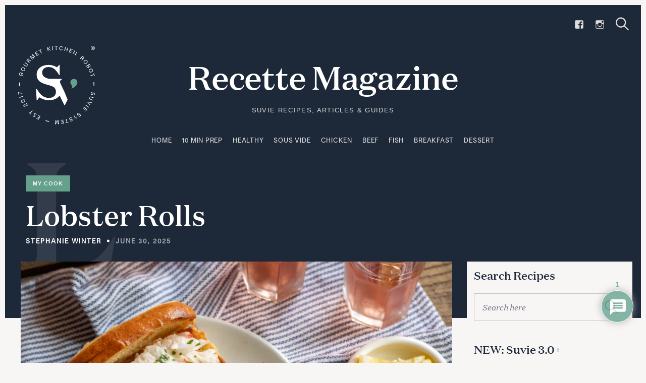

--- FILE ---
content_type: text/html; charset=UTF-8
request_url: https://blog.suvie.com/lobster-rolls
body_size: 28744
content:
<!DOCTYPE html>
<html lang="en-US">
<head>
	<meta charset="UTF-8">
	<meta name="viewport" content="width=device-width, initial-scale=1">
	<link rel="profile" href="http://gmpg.org/xfn/11">

	<link href="https://fonts.googleapis.com" rel="preconnect" crossorigin><link href="https://fonts.gstatic.com" rel="preconnect" crossorigin><title>Lobster Rolls &#8211; Recette Magazine</title>
<meta name='robots' content='max-image-preview:large' />
	<style>img:is([sizes="auto" i], [sizes^="auto," i]) { contain-intrinsic-size: 3000px 1500px }</style>
	
<!-- Google Tag Manager for WordPress by gtm4wp.com -->
<script data-cfasync="false" data-pagespeed-no-defer>
	var gtm4wp_datalayer_name = "dataLayer";
	var dataLayer = dataLayer || [];
</script>
<!-- End Google Tag Manager for WordPress by gtm4wp.com --><!-- Hubbub v.1.36.3 https://morehubbub.com/ -->
<meta property="og:locale" content="en_US" />
<meta property="og:type" content="article" />
<meta property="og:title" content="Lobster Rolls" />
<meta property="og:description" content="Lobster rolls are a traditional New England dish served at seafood restaurants in the North East. This simple dish consists of lobster meat tossed with mayonnaise (or butter in some cases) and seasonings, served in" />
<meta property="og:url" content="https://blog.suvie.com/lobster-rolls" />
<meta property="og:site_name" content="Recette Magazine" />
<meta property="og:updated_time" content="2025-06-30T19:56:13+00:00" />
<meta property="article:published_time" content="2025-06-30T19:56:12+00:00" />
<meta property="article:modified_time" content="2025-06-30T19:56:13+00:00" />
<meta name="twitter:card" content="summary_large_image" />
<meta name="twitter:title" content="Lobster Rolls" />
<meta name="twitter:description" content="Lobster rolls are a traditional New England dish served at seafood restaurants in the North East. This simple dish consists of lobster meat tossed with mayonnaise (or butter in some cases) and seasonings, served in" />
<meta class="flipboard-article" content="Lobster rolls are a traditional New England dish served at seafood restaurants in the North East. This simple dish consists of lobster meat tossed with mayonnaise (or butter in some cases) and seasonings, served in" />
<meta property="og:image" content="https://blog.suvie.com/wp-content/uploads/2020/06/LobsterRolls_Hero-scaled.jpg" />
<meta name="twitter:image" content="https://blog.suvie.com/wp-content/uploads/2020/06/LobsterRolls_Hero-scaled.jpg" />
<meta property="og:image:width" content="2560" />
<meta property="og:image:height" content="1706" />
<!-- Hubbub v.1.36.3 https://morehubbub.com/ -->
<link rel='dns-prefetch' href='//stats.wp.com' />
<link rel='dns-prefetch' href='//cdnjs.cloudflare.com' />
<link rel='dns-prefetch' href='//fonts.googleapis.com' />
<link rel='dns-prefetch' href='//v0.wordpress.com' />
<link rel="alternate" type="application/rss+xml" title="Recette Magazine &raquo; Feed" href="https://blog.suvie.com/feed" />
<link rel="alternate" type="application/rss+xml" title="Recette Magazine &raquo; Comments Feed" href="https://blog.suvie.com/comments/feed" />
<link rel="alternate" type="application/rss+xml" title="Recette Magazine &raquo; Lobster Rolls Comments Feed" href="https://blog.suvie.com/lobster-rolls/feed" />
<script type="text/javascript">
/* <![CDATA[ */
window._wpemojiSettings = {"baseUrl":"https:\/\/s.w.org\/images\/core\/emoji\/16.0.1\/72x72\/","ext":".png","svgUrl":"https:\/\/s.w.org\/images\/core\/emoji\/16.0.1\/svg\/","svgExt":".svg","source":{"concatemoji":"https:\/\/blog.suvie.com\/wp-includes\/js\/wp-emoji-release.min.js?ver=6.8.3"}};
/*! This file is auto-generated */
!function(s,n){var o,i,e;function c(e){try{var t={supportTests:e,timestamp:(new Date).valueOf()};sessionStorage.setItem(o,JSON.stringify(t))}catch(e){}}function p(e,t,n){e.clearRect(0,0,e.canvas.width,e.canvas.height),e.fillText(t,0,0);var t=new Uint32Array(e.getImageData(0,0,e.canvas.width,e.canvas.height).data),a=(e.clearRect(0,0,e.canvas.width,e.canvas.height),e.fillText(n,0,0),new Uint32Array(e.getImageData(0,0,e.canvas.width,e.canvas.height).data));return t.every(function(e,t){return e===a[t]})}function u(e,t){e.clearRect(0,0,e.canvas.width,e.canvas.height),e.fillText(t,0,0);for(var n=e.getImageData(16,16,1,1),a=0;a<n.data.length;a++)if(0!==n.data[a])return!1;return!0}function f(e,t,n,a){switch(t){case"flag":return n(e,"\ud83c\udff3\ufe0f\u200d\u26a7\ufe0f","\ud83c\udff3\ufe0f\u200b\u26a7\ufe0f")?!1:!n(e,"\ud83c\udde8\ud83c\uddf6","\ud83c\udde8\u200b\ud83c\uddf6")&&!n(e,"\ud83c\udff4\udb40\udc67\udb40\udc62\udb40\udc65\udb40\udc6e\udb40\udc67\udb40\udc7f","\ud83c\udff4\u200b\udb40\udc67\u200b\udb40\udc62\u200b\udb40\udc65\u200b\udb40\udc6e\u200b\udb40\udc67\u200b\udb40\udc7f");case"emoji":return!a(e,"\ud83e\udedf")}return!1}function g(e,t,n,a){var r="undefined"!=typeof WorkerGlobalScope&&self instanceof WorkerGlobalScope?new OffscreenCanvas(300,150):s.createElement("canvas"),o=r.getContext("2d",{willReadFrequently:!0}),i=(o.textBaseline="top",o.font="600 32px Arial",{});return e.forEach(function(e){i[e]=t(o,e,n,a)}),i}function t(e){var t=s.createElement("script");t.src=e,t.defer=!0,s.head.appendChild(t)}"undefined"!=typeof Promise&&(o="wpEmojiSettingsSupports",i=["flag","emoji"],n.supports={everything:!0,everythingExceptFlag:!0},e=new Promise(function(e){s.addEventListener("DOMContentLoaded",e,{once:!0})}),new Promise(function(t){var n=function(){try{var e=JSON.parse(sessionStorage.getItem(o));if("object"==typeof e&&"number"==typeof e.timestamp&&(new Date).valueOf()<e.timestamp+604800&&"object"==typeof e.supportTests)return e.supportTests}catch(e){}return null}();if(!n){if("undefined"!=typeof Worker&&"undefined"!=typeof OffscreenCanvas&&"undefined"!=typeof URL&&URL.createObjectURL&&"undefined"!=typeof Blob)try{var e="postMessage("+g.toString()+"("+[JSON.stringify(i),f.toString(),p.toString(),u.toString()].join(",")+"));",a=new Blob([e],{type:"text/javascript"}),r=new Worker(URL.createObjectURL(a),{name:"wpTestEmojiSupports"});return void(r.onmessage=function(e){c(n=e.data),r.terminate(),t(n)})}catch(e){}c(n=g(i,f,p,u))}t(n)}).then(function(e){for(var t in e)n.supports[t]=e[t],n.supports.everything=n.supports.everything&&n.supports[t],"flag"!==t&&(n.supports.everythingExceptFlag=n.supports.everythingExceptFlag&&n.supports[t]);n.supports.everythingExceptFlag=n.supports.everythingExceptFlag&&!n.supports.flag,n.DOMReady=!1,n.readyCallback=function(){n.DOMReady=!0}}).then(function(){return e}).then(function(){var e;n.supports.everything||(n.readyCallback(),(e=n.source||{}).concatemoji?t(e.concatemoji):e.wpemoji&&e.twemoji&&(t(e.twemoji),t(e.wpemoji)))}))}((window,document),window._wpemojiSettings);
/* ]]> */
</script>
<style>
@font-face {
	font-family: "Lars-Light";
	src: url("//assets.suvie.com/fonts/Lars-Light.eot");
	src: url("//assets.suvie.com/fonts/Lars-Light.eot") format("eot"),
	url("//assets.suvie.com/fonts/Lars-Light.woff2") format("woff2"),
	url("//assets.suvie.com/fonts/Lars-Light.woff") format("woff");
	font-style: normal;
	font-weight: 200;
}

@font-face {
	font-family: "Lars";
	src: url("//assets.suvie.com/fonts/Lars-Regular.eot");
	src: url("//assets.suvie.com/fonts/Lars-Regular.eot") format("eot"),
	url("//assets.suvie.com/fonts/Lars-Regular.woff2") format("woff2"),
	url("//assets.suvie.com/fonts/Lars-Regular.woff") format("woff");
	font-style: normal;
	font-weight: normal;
}

@font-face {
	font-family: "Lars-Bold";
	src: url("//assets.suvie.com/fonts/Lars-Bold.eot");
	src: url("//assets.suvie.com/fonts/Lars-Bold.eot") format("eot"),
	url("//assets.suvie.com/fonts/Lars-Bold.woff2") format("woff2"),
	url("//assets.suvie.com/fonts/Lars-Bold.woff") format("woff");
	font-style: normal;
	font-weight: bold;
}
</style>
<style>
@font-face {
	font-family: "Domaine Text";
	src: url("//assets.suvie.com/fonts/DomaineTextWeb-Light.eot");
	src: url("//assets.suvie.com/fonts/DomaineTextWeb-Light.eot") format("eot"),
		url("//assets.suvie.com/fonts/DomaineTextWeb-Light.woff2") format("woff2"),
		url("//assets.suvie.com/fonts/DomaineTextWeb-Light.woff") format("woff");
	font-style: normal;
	font-weight: 300;
}

@font-face {
	font-family: "Domaine Text";
	src: url("//assets.suvie.com/fonts/DomaineTextWeb-LightItalic.eot");
	src: url("//assets.suvie.com/fonts/DomaineTextWeb-LightItalic.eot") format("eot"),
	url("//assets.suvie.com/fonts/DomaineTextWeb-LightItalic.woff2") format("woff2"),
	url("//assets.suvie.com/fonts/DomaineTextWeb-LightItalic.woff") format("woff");
	font-style: italic;
	font-weight: 300;
}

@font-face {
	font-family: "Domaine Text";
	src: url('//assets.suvie.com/fonts/DomaineTextWeb-Regular.eot');
	src: url("//assets.suvie.com/fonts/DomaineTextWeb-Regular.eot") format("eot"),
	url("//assets.suvie.com/fonts/DomaineTextWeb-Regular.woff2") format("woff2"),
	url("//assets.suvie.com/fonts/DomaineTextWeb-Regular.woff") format("woff");
	font-style: normal;
	font-weight: 400;
}

@font-face {
	font-family: "Domaine Text";
	src: url("//assets.suvie.com/fonts/DomaineTextWeb-RegularItalic.eot");
	src: url("//assets.suvie.com/fonts/DomaineTextWeb-RegularItalic.eot") format("eot"),
	url("//assets.suvie.com/fonts/DomaineTextWeb-RegularItalic.woff2") format("woff2"),
	url("//assets.suvie.com/fonts/DomaineTextWeb-RegularItalic.woff") format("woff");
	font-style: italic;
	font-weight: 400;
}

@font-face {
	font-family: "Domaine Text";
	src: url('//assets.suvie.com/fonts/DomaineTextWeb-Medium.eot');
	src: url("//assets.suvie.com/fonts/DomaineTextWeb-Medium.eot") format("eot"),
	url("//assets.suvie.com/fonts/DomaineTextWeb-Medium.woff2") format("woff2"),
	url("//assets.suvie.com/fonts/DomaineTextWeb-Medium.woff") format("woff");
	font-style: normal;
	font-weight: bold;
}

@font-face {
	font-family: "Domaine Text";
	src: url("//assets.suvie.com/fonts/DomaineTextWeb-MediumItalic.eot");
	src: url("//assets.suvie.com/fonts/DomaineTextWeb-MediumItalic.eot") format("eot"),
	url("//assets.suvie.com/fonts/DomaineTextWeb-MediumItalic.woff2") format("woff2"),
	url("//assets.suvie.com/fonts/DomaineTextWeb-MediumItalic.woff") format("woff");
	font-style: italic;
	font-weight: bold;
}
</style>
<link rel='stylesheet' id='customify-font-stylesheet-0-css' href='https://fonts.googleapis.com/css2?family=PT%20Serif:ital,wght@0,400;0,700;1,400;1,700&#038;display=swap' type='text/css' media='all' />
<link rel='stylesheet' id='dashicons-css' href='https://blog.suvie.com/wp-includes/css/dashicons.min.css?ver=6.8.3' type='text/css' media='all' />
<link rel='stylesheet' id='menu-icons-extra-css' href='https://blog.suvie.com/wp-content/plugins/menu-icons/css/extra.min.css?ver=0.13.20' type='text/css' media='all' />
<style id='wp-emoji-styles-inline-css' type='text/css'>

	img.wp-smiley, img.emoji {
		display: inline !important;
		border: none !important;
		box-shadow: none !important;
		height: 1em !important;
		width: 1em !important;
		margin: 0 0.07em !important;
		vertical-align: -0.1em !important;
		background: none !important;
		padding: 0 !important;
	}
</style>
<link rel='stylesheet' id='wp-block-library-css' href='https://blog.suvie.com/wp-includes/css/dist/block-library/style.min.css?ver=6.8.3' type='text/css' media='all' />
<style id='wp-block-library-inline-css' type='text/css'>
.has-sm-dark-primary-color { color: #161616 !important; }.has-sm-dark-primary-background-color { background-color: #161616; }.has-sm-dark-secondary-color { color: #1d2838 !important; }.has-sm-dark-secondary-background-color { background-color: #1d2838; }.has-sm-light-primary-color { color: #f7f6f5 !important; }.has-sm-light-primary-background-color { background-color: #f7f6f5; }.has-sm-light-secondary-color { color: #1d2838 !important; }.has-sm-light-secondary-background-color { background-color: #1d2838; }
</style>
<style id='classic-theme-styles-inline-css' type='text/css'>
/*! This file is auto-generated */
.wp-block-button__link{color:#fff;background-color:#32373c;border-radius:9999px;box-shadow:none;text-decoration:none;padding:calc(.667em + 2px) calc(1.333em + 2px);font-size:1.125em}.wp-block-file__button{background:#32373c;color:#fff;text-decoration:none}
</style>
<style id='global-styles-inline-css' type='text/css'>
:root{--wp--preset--aspect-ratio--square: 1;--wp--preset--aspect-ratio--4-3: 4/3;--wp--preset--aspect-ratio--3-4: 3/4;--wp--preset--aspect-ratio--3-2: 3/2;--wp--preset--aspect-ratio--2-3: 2/3;--wp--preset--aspect-ratio--16-9: 16/9;--wp--preset--aspect-ratio--9-16: 9/16;--wp--preset--color--black: #000000;--wp--preset--color--cyan-bluish-gray: #abb8c3;--wp--preset--color--white: #ffffff;--wp--preset--color--pale-pink: #f78da7;--wp--preset--color--vivid-red: #cf2e2e;--wp--preset--color--luminous-vivid-orange: #ff6900;--wp--preset--color--luminous-vivid-amber: #fcb900;--wp--preset--color--light-green-cyan: #7bdcb5;--wp--preset--color--vivid-green-cyan: #00d084;--wp--preset--color--pale-cyan-blue: #8ed1fc;--wp--preset--color--vivid-cyan-blue: #0693e3;--wp--preset--color--vivid-purple: #9b51e0;--wp--preset--gradient--vivid-cyan-blue-to-vivid-purple: linear-gradient(135deg,rgba(6,147,227,1) 0%,rgb(155,81,224) 100%);--wp--preset--gradient--light-green-cyan-to-vivid-green-cyan: linear-gradient(135deg,rgb(122,220,180) 0%,rgb(0,208,130) 100%);--wp--preset--gradient--luminous-vivid-amber-to-luminous-vivid-orange: linear-gradient(135deg,rgba(252,185,0,1) 0%,rgba(255,105,0,1) 100%);--wp--preset--gradient--luminous-vivid-orange-to-vivid-red: linear-gradient(135deg,rgba(255,105,0,1) 0%,rgb(207,46,46) 100%);--wp--preset--gradient--very-light-gray-to-cyan-bluish-gray: linear-gradient(135deg,rgb(238,238,238) 0%,rgb(169,184,195) 100%);--wp--preset--gradient--cool-to-warm-spectrum: linear-gradient(135deg,rgb(74,234,220) 0%,rgb(151,120,209) 20%,rgb(207,42,186) 40%,rgb(238,44,130) 60%,rgb(251,105,98) 80%,rgb(254,248,76) 100%);--wp--preset--gradient--blush-light-purple: linear-gradient(135deg,rgb(255,206,236) 0%,rgb(152,150,240) 100%);--wp--preset--gradient--blush-bordeaux: linear-gradient(135deg,rgb(254,205,165) 0%,rgb(254,45,45) 50%,rgb(107,0,62) 100%);--wp--preset--gradient--luminous-dusk: linear-gradient(135deg,rgb(255,203,112) 0%,rgb(199,81,192) 50%,rgb(65,88,208) 100%);--wp--preset--gradient--pale-ocean: linear-gradient(135deg,rgb(255,245,203) 0%,rgb(182,227,212) 50%,rgb(51,167,181) 100%);--wp--preset--gradient--electric-grass: linear-gradient(135deg,rgb(202,248,128) 0%,rgb(113,206,126) 100%);--wp--preset--gradient--midnight: linear-gradient(135deg,rgb(2,3,129) 0%,rgb(40,116,252) 100%);--wp--preset--font-size--small: 13px;--wp--preset--font-size--medium: 20px;--wp--preset--font-size--large: 36px;--wp--preset--font-size--x-large: 42px;--wp--preset--spacing--20: 0.44rem;--wp--preset--spacing--30: 0.67rem;--wp--preset--spacing--40: 1rem;--wp--preset--spacing--50: 1.5rem;--wp--preset--spacing--60: 2.25rem;--wp--preset--spacing--70: 3.38rem;--wp--preset--spacing--80: 5.06rem;--wp--preset--shadow--natural: 6px 6px 9px rgba(0, 0, 0, 0.2);--wp--preset--shadow--deep: 12px 12px 50px rgba(0, 0, 0, 0.4);--wp--preset--shadow--sharp: 6px 6px 0px rgba(0, 0, 0, 0.2);--wp--preset--shadow--outlined: 6px 6px 0px -3px rgba(255, 255, 255, 1), 6px 6px rgba(0, 0, 0, 1);--wp--preset--shadow--crisp: 6px 6px 0px rgba(0, 0, 0, 1);}:where(.is-layout-flex){gap: 0.5em;}:where(.is-layout-grid){gap: 0.5em;}body .is-layout-flex{display: flex;}.is-layout-flex{flex-wrap: wrap;align-items: center;}.is-layout-flex > :is(*, div){margin: 0;}body .is-layout-grid{display: grid;}.is-layout-grid > :is(*, div){margin: 0;}:where(.wp-block-columns.is-layout-flex){gap: 2em;}:where(.wp-block-columns.is-layout-grid){gap: 2em;}:where(.wp-block-post-template.is-layout-flex){gap: 1.25em;}:where(.wp-block-post-template.is-layout-grid){gap: 1.25em;}.has-black-color{color: var(--wp--preset--color--black) !important;}.has-cyan-bluish-gray-color{color: var(--wp--preset--color--cyan-bluish-gray) !important;}.has-white-color{color: var(--wp--preset--color--white) !important;}.has-pale-pink-color{color: var(--wp--preset--color--pale-pink) !important;}.has-vivid-red-color{color: var(--wp--preset--color--vivid-red) !important;}.has-luminous-vivid-orange-color{color: var(--wp--preset--color--luminous-vivid-orange) !important;}.has-luminous-vivid-amber-color{color: var(--wp--preset--color--luminous-vivid-amber) !important;}.has-light-green-cyan-color{color: var(--wp--preset--color--light-green-cyan) !important;}.has-vivid-green-cyan-color{color: var(--wp--preset--color--vivid-green-cyan) !important;}.has-pale-cyan-blue-color{color: var(--wp--preset--color--pale-cyan-blue) !important;}.has-vivid-cyan-blue-color{color: var(--wp--preset--color--vivid-cyan-blue) !important;}.has-vivid-purple-color{color: var(--wp--preset--color--vivid-purple) !important;}.has-black-background-color{background-color: var(--wp--preset--color--black) !important;}.has-cyan-bluish-gray-background-color{background-color: var(--wp--preset--color--cyan-bluish-gray) !important;}.has-white-background-color{background-color: var(--wp--preset--color--white) !important;}.has-pale-pink-background-color{background-color: var(--wp--preset--color--pale-pink) !important;}.has-vivid-red-background-color{background-color: var(--wp--preset--color--vivid-red) !important;}.has-luminous-vivid-orange-background-color{background-color: var(--wp--preset--color--luminous-vivid-orange) !important;}.has-luminous-vivid-amber-background-color{background-color: var(--wp--preset--color--luminous-vivid-amber) !important;}.has-light-green-cyan-background-color{background-color: var(--wp--preset--color--light-green-cyan) !important;}.has-vivid-green-cyan-background-color{background-color: var(--wp--preset--color--vivid-green-cyan) !important;}.has-pale-cyan-blue-background-color{background-color: var(--wp--preset--color--pale-cyan-blue) !important;}.has-vivid-cyan-blue-background-color{background-color: var(--wp--preset--color--vivid-cyan-blue) !important;}.has-vivid-purple-background-color{background-color: var(--wp--preset--color--vivid-purple) !important;}.has-black-border-color{border-color: var(--wp--preset--color--black) !important;}.has-cyan-bluish-gray-border-color{border-color: var(--wp--preset--color--cyan-bluish-gray) !important;}.has-white-border-color{border-color: var(--wp--preset--color--white) !important;}.has-pale-pink-border-color{border-color: var(--wp--preset--color--pale-pink) !important;}.has-vivid-red-border-color{border-color: var(--wp--preset--color--vivid-red) !important;}.has-luminous-vivid-orange-border-color{border-color: var(--wp--preset--color--luminous-vivid-orange) !important;}.has-luminous-vivid-amber-border-color{border-color: var(--wp--preset--color--luminous-vivid-amber) !important;}.has-light-green-cyan-border-color{border-color: var(--wp--preset--color--light-green-cyan) !important;}.has-vivid-green-cyan-border-color{border-color: var(--wp--preset--color--vivid-green-cyan) !important;}.has-pale-cyan-blue-border-color{border-color: var(--wp--preset--color--pale-cyan-blue) !important;}.has-vivid-cyan-blue-border-color{border-color: var(--wp--preset--color--vivid-cyan-blue) !important;}.has-vivid-purple-border-color{border-color: var(--wp--preset--color--vivid-purple) !important;}.has-vivid-cyan-blue-to-vivid-purple-gradient-background{background: var(--wp--preset--gradient--vivid-cyan-blue-to-vivid-purple) !important;}.has-light-green-cyan-to-vivid-green-cyan-gradient-background{background: var(--wp--preset--gradient--light-green-cyan-to-vivid-green-cyan) !important;}.has-luminous-vivid-amber-to-luminous-vivid-orange-gradient-background{background: var(--wp--preset--gradient--luminous-vivid-amber-to-luminous-vivid-orange) !important;}.has-luminous-vivid-orange-to-vivid-red-gradient-background{background: var(--wp--preset--gradient--luminous-vivid-orange-to-vivid-red) !important;}.has-very-light-gray-to-cyan-bluish-gray-gradient-background{background: var(--wp--preset--gradient--very-light-gray-to-cyan-bluish-gray) !important;}.has-cool-to-warm-spectrum-gradient-background{background: var(--wp--preset--gradient--cool-to-warm-spectrum) !important;}.has-blush-light-purple-gradient-background{background: var(--wp--preset--gradient--blush-light-purple) !important;}.has-blush-bordeaux-gradient-background{background: var(--wp--preset--gradient--blush-bordeaux) !important;}.has-luminous-dusk-gradient-background{background: var(--wp--preset--gradient--luminous-dusk) !important;}.has-pale-ocean-gradient-background{background: var(--wp--preset--gradient--pale-ocean) !important;}.has-electric-grass-gradient-background{background: var(--wp--preset--gradient--electric-grass) !important;}.has-midnight-gradient-background{background: var(--wp--preset--gradient--midnight) !important;}.has-small-font-size{font-size: var(--wp--preset--font-size--small) !important;}.has-medium-font-size{font-size: var(--wp--preset--font-size--medium) !important;}.has-large-font-size{font-size: var(--wp--preset--font-size--large) !important;}.has-x-large-font-size{font-size: var(--wp--preset--font-size--x-large) !important;}
:where(.wp-block-post-template.is-layout-flex){gap: 1.25em;}:where(.wp-block-post-template.is-layout-grid){gap: 1.25em;}
:where(.wp-block-columns.is-layout-flex){gap: 2em;}:where(.wp-block-columns.is-layout-grid){gap: 2em;}
:root :where(.wp-block-pullquote){font-size: 1.5em;line-height: 1.6;}
</style>
<link rel='stylesheet' id='julia-style-css' href='https://blog.suvie.com/wp-content/themes/julia-child/style.css?ver=1.1' type='text/css' media='all' />
<link rel='stylesheet' id='genericons-css' href='https://blog.suvie.com/wp-content/plugins/menu-icons/vendor/codeinwp/icon-picker/css/types/genericons.min.css?ver=3.4' type='text/css' media='all' />
<link rel='stylesheet' id='jetpack-social-menu-css' href='https://blog.suvie.com/wp-content/plugins/jetpack/jetpack_vendor/automattic/jetpack-classic-theme-helper/src/social-menu/social-menu.css?ver=1.0' type='text/css' media='all' />
<link rel='stylesheet' id='dpsp-frontend-style-pro-css' href='https://blog.suvie.com/wp-content/plugins/social-pug/assets/dist/style-frontend-pro.css?ver=1.36.3' type='text/css' media='all' />
<style id='dpsp-frontend-style-pro-inline-css' type='text/css'>

				@media screen and ( max-width : 720px ) {
					.dpsp-content-wrapper.dpsp-hide-on-mobile,
					.dpsp-share-text.dpsp-hide-on-mobile {
						display: none;
					}
					.dpsp-has-spacing .dpsp-networks-btns-wrapper li {
						margin:0 2% 10px 0;
					}
					.dpsp-network-btn.dpsp-has-label:not(.dpsp-has-count) {
						max-height: 40px;
						padding: 0;
						justify-content: center;
					}
					.dpsp-content-wrapper.dpsp-size-small .dpsp-network-btn.dpsp-has-label:not(.dpsp-has-count){
						max-height: 32px;
					}
					.dpsp-content-wrapper.dpsp-size-large .dpsp-network-btn.dpsp-has-label:not(.dpsp-has-count){
						max-height: 46px;
					}
				}
			
</style>
<link rel='stylesheet' id='wpdiscuz-frontend-css-css' href='https://blog.suvie.com/wp-content/plugins/wpdiscuz/themes/default/style.css?ver=7.6.42' type='text/css' media='all' />
<style id='wpdiscuz-frontend-css-inline-css' type='text/css'>
 #wpdcom .wpd-blog-administrator .wpd-comment-label{color:#ffffff;background-color:#00B38F;border:none}#wpdcom .wpd-blog-administrator .wpd-comment-author, #wpdcom .wpd-blog-administrator .wpd-comment-author a{color:#00B38F}#wpdcom.wpd-layout-1 .wpd-comment .wpd-blog-administrator .wpd-avatar img{border-color:#00B38F}#wpdcom.wpd-layout-2 .wpd-comment.wpd-reply .wpd-comment-wrap.wpd-blog-administrator{border-left:3px solid #00B38F}#wpdcom.wpd-layout-2 .wpd-comment .wpd-blog-administrator .wpd-avatar img{border-bottom-color:#00B38F}#wpdcom.wpd-layout-3 .wpd-blog-administrator .wpd-comment-subheader{border-top:1px dashed #00B38F}#wpdcom.wpd-layout-3 .wpd-reply .wpd-blog-administrator .wpd-comment-right{border-left:1px solid #00B38F}#wpdcom .wpd-blog-editor .wpd-comment-label{color:#ffffff;background-color:#00B38F;border:none}#wpdcom .wpd-blog-editor .wpd-comment-author, #wpdcom .wpd-blog-editor .wpd-comment-author a{color:#00B38F}#wpdcom.wpd-layout-1 .wpd-comment .wpd-blog-editor .wpd-avatar img{border-color:#00B38F}#wpdcom.wpd-layout-2 .wpd-comment.wpd-reply .wpd-comment-wrap.wpd-blog-editor{border-left:3px solid #00B38F}#wpdcom.wpd-layout-2 .wpd-comment .wpd-blog-editor .wpd-avatar img{border-bottom-color:#00B38F}#wpdcom.wpd-layout-3 .wpd-blog-editor .wpd-comment-subheader{border-top:1px dashed #00B38F}#wpdcom.wpd-layout-3 .wpd-reply .wpd-blog-editor .wpd-comment-right{border-left:1px solid #00B38F}#wpdcom .wpd-blog-author .wpd-comment-label{color:#ffffff;background-color:#00B38F;border:none}#wpdcom .wpd-blog-author .wpd-comment-author, #wpdcom .wpd-blog-author .wpd-comment-author a{color:#00B38F}#wpdcom.wpd-layout-1 .wpd-comment .wpd-blog-author .wpd-avatar img{border-color:#00B38F}#wpdcom.wpd-layout-2 .wpd-comment .wpd-blog-author .wpd-avatar img{border-bottom-color:#00B38F}#wpdcom.wpd-layout-3 .wpd-blog-author .wpd-comment-subheader{border-top:1px dashed #00B38F}#wpdcom.wpd-layout-3 .wpd-reply .wpd-blog-author .wpd-comment-right{border-left:1px solid #00B38F}#wpdcom .wpd-blog-contributor .wpd-comment-label{color:#ffffff;background-color:#00B38F;border:none}#wpdcom .wpd-blog-contributor .wpd-comment-author, #wpdcom .wpd-blog-contributor .wpd-comment-author a{color:#00B38F}#wpdcom.wpd-layout-1 .wpd-comment .wpd-blog-contributor .wpd-avatar img{border-color:#00B38F}#wpdcom.wpd-layout-2 .wpd-comment .wpd-blog-contributor .wpd-avatar img{border-bottom-color:#00B38F}#wpdcom.wpd-layout-3 .wpd-blog-contributor .wpd-comment-subheader{border-top:1px dashed #00B38F}#wpdcom.wpd-layout-3 .wpd-reply .wpd-blog-contributor .wpd-comment-right{border-left:1px solid #00B38F}#wpdcom .wpd-blog-subscriber .wpd-comment-label{color:#ffffff;background-color:#00B38F;border:none}#wpdcom .wpd-blog-subscriber .wpd-comment-author, #wpdcom .wpd-blog-subscriber .wpd-comment-author a{color:#00B38F}#wpdcom.wpd-layout-2 .wpd-comment .wpd-blog-subscriber .wpd-avatar img{border-bottom-color:#00B38F}#wpdcom.wpd-layout-3 .wpd-blog-subscriber .wpd-comment-subheader{border-top:1px dashed #00B38F}#wpdcom .wpd-blog-css_js_designer .wpd-comment-label{color:#ffffff;background-color:#00B38F;border:none}#wpdcom .wpd-blog-css_js_designer .wpd-comment-author, #wpdcom .wpd-blog-css_js_designer .wpd-comment-author a{color:#00B38F}#wpdcom.wpd-layout-1 .wpd-comment .wpd-blog-css_js_designer .wpd-avatar img{border-color:#00B38F}#wpdcom.wpd-layout-2 .wpd-comment .wpd-blog-css_js_designer .wpd-avatar img{border-bottom-color:#00B38F}#wpdcom.wpd-layout-3 .wpd-blog-css_js_designer .wpd-comment-subheader{border-top:1px dashed #00B38F}#wpdcom.wpd-layout-3 .wpd-reply .wpd-blog-css_js_designer .wpd-comment-right{border-left:1px solid #00B38F}#wpdcom .wpd-blog-post_author .wpd-comment-label{color:#ffffff;background-color:#00B38F;border:none}#wpdcom .wpd-blog-post_author .wpd-comment-author, #wpdcom .wpd-blog-post_author .wpd-comment-author a{color:#00B38F}#wpdcom .wpd-blog-post_author .wpd-avatar img{border-color:#00B38F}#wpdcom.wpd-layout-1 .wpd-comment .wpd-blog-post_author .wpd-avatar img{border-color:#00B38F}#wpdcom.wpd-layout-2 .wpd-comment.wpd-reply .wpd-comment-wrap.wpd-blog-post_author{border-left:3px solid #00B38F}#wpdcom.wpd-layout-2 .wpd-comment .wpd-blog-post_author .wpd-avatar img{border-bottom-color:#00B38F}#wpdcom.wpd-layout-3 .wpd-blog-post_author .wpd-comment-subheader{border-top:1px dashed #00B38F}#wpdcom.wpd-layout-3 .wpd-reply .wpd-blog-post_author .wpd-comment-right{border-left:1px solid #00B38F}#wpdcom .wpd-blog-guest .wpd-comment-label{color:#ffffff;background-color:#00B38F;border:none}#wpdcom .wpd-blog-guest .wpd-comment-author, #wpdcom .wpd-blog-guest .wpd-comment-author a{color:#00B38F}#wpdcom.wpd-layout-3 .wpd-blog-guest .wpd-comment-subheader{border-top:1px dashed #00B38F}#comments, #respond, .comments-area, #wpdcom{}#wpdcom .ql-editor > *{color:#777777}#wpdcom .ql-editor::before{}#wpdcom .ql-toolbar{border:1px solid #DDDDDD;border-top:none}#wpdcom .ql-container{border:1px solid #DDDDDD;border-bottom:none}#wpdcom .wpd-form-row .wpdiscuz-item input[type="text"], #wpdcom .wpd-form-row .wpdiscuz-item input[type="email"], #wpdcom .wpd-form-row .wpdiscuz-item input[type="url"], #wpdcom .wpd-form-row .wpdiscuz-item input[type="color"], #wpdcom .wpd-form-row .wpdiscuz-item input[type="date"], #wpdcom .wpd-form-row .wpdiscuz-item input[type="datetime"], #wpdcom .wpd-form-row .wpdiscuz-item input[type="datetime-local"], #wpdcom .wpd-form-row .wpdiscuz-item input[type="month"], #wpdcom .wpd-form-row .wpdiscuz-item input[type="number"], #wpdcom .wpd-form-row .wpdiscuz-item input[type="time"], #wpdcom textarea, #wpdcom select{border:1px solid #DDDDDD;color:#777777}#wpdcom .wpd-form-row .wpdiscuz-item textarea{border:1px solid #DDDDDD}#wpdcom input::placeholder, #wpdcom textarea::placeholder, #wpdcom input::-moz-placeholder, #wpdcom textarea::-webkit-input-placeholder{}#wpdcom .wpd-comment-text{color:#777777}#wpdcom .wpd-thread-head .wpd-thread-info{border-bottom:2px solid #78AD9E}#wpdcom .wpd-thread-head .wpd-thread-info.wpd-reviews-tab svg{fill:#78AD9E}#wpdcom .wpd-thread-head .wpdiscuz-user-settings{border-bottom:2px solid #78AD9E}#wpdcom .wpd-thread-head .wpdiscuz-user-settings:hover{color:#78AD9E}#wpdcom .wpd-comment .wpd-follow-link:hover{color:#78AD9E}#wpdcom .wpd-comment-status .wpd-sticky{color:#78AD9E}#wpdcom .wpd-thread-filter .wpdf-active{color:#78AD9E;border-bottom-color:#78AD9E}#wpdcom .wpd-comment-info-bar{border:1px dashed #93beb2;background:#f2f7f6}#wpdcom .wpd-comment-info-bar .wpd-current-view i{color:#78AD9E}#wpdcom .wpd-filter-view-all:hover{background:#78AD9E}#wpdcom .wpdiscuz-item .wpdiscuz-rating > label{color:#DDDDDD}#wpdcom .wpdiscuz-item .wpdiscuz-rating:not(:checked) > label:hover, .wpdiscuz-rating:not(:checked) > label:hover ~ label{}#wpdcom .wpdiscuz-item .wpdiscuz-rating > input ~ label:hover, #wpdcom .wpdiscuz-item .wpdiscuz-rating > input:not(:checked) ~ label:hover ~ label, #wpdcom .wpdiscuz-item .wpdiscuz-rating > input:not(:checked) ~ label:hover ~ label{color:#FFED85}#wpdcom .wpdiscuz-item .wpdiscuz-rating > input:checked ~ label:hover, #wpdcom .wpdiscuz-item .wpdiscuz-rating > input:checked ~ label:hover, #wpdcom .wpdiscuz-item .wpdiscuz-rating > label:hover ~ input:checked ~ label, #wpdcom .wpdiscuz-item .wpdiscuz-rating > input:checked + label:hover ~ label, #wpdcom .wpdiscuz-item .wpdiscuz-rating > input:checked ~ label:hover ~ label, .wpd-custom-field .wcf-active-star, #wpdcom .wpdiscuz-item .wpdiscuz-rating > input:checked ~ label{color:#FFD700}#wpd-post-rating .wpd-rating-wrap .wpd-rating-stars svg .wpd-star{fill:#DDDDDD}#wpd-post-rating .wpd-rating-wrap .wpd-rating-stars svg .wpd-active{fill:#FFD700}#wpd-post-rating .wpd-rating-wrap .wpd-rate-starts svg .wpd-star{fill:#DDDDDD}#wpd-post-rating .wpd-rating-wrap .wpd-rate-starts:hover svg .wpd-star{fill:#FFED85}#wpd-post-rating.wpd-not-rated .wpd-rating-wrap .wpd-rate-starts svg:hover ~ svg .wpd-star{fill:#DDDDDD}.wpdiscuz-post-rating-wrap .wpd-rating .wpd-rating-wrap .wpd-rating-stars svg .wpd-star{fill:#DDDDDD}.wpdiscuz-post-rating-wrap .wpd-rating .wpd-rating-wrap .wpd-rating-stars svg .wpd-active{fill:#FFD700}#wpdcom .wpd-comment .wpd-follow-active{color:#ff7a00}#wpdcom .page-numbers{color:#555;border:#555 1px solid}#wpdcom span.current{background:#555}#wpdcom.wpd-layout-1 .wpd-new-loaded-comment > .wpd-comment-wrap > .wpd-comment-right{background:#FFFAD6}#wpdcom.wpd-layout-2 .wpd-new-loaded-comment.wpd-comment > .wpd-comment-wrap > .wpd-comment-right{background:#FFFAD6}#wpdcom.wpd-layout-2 .wpd-new-loaded-comment.wpd-comment.wpd-reply > .wpd-comment-wrap > .wpd-comment-right{background:transparent}#wpdcom.wpd-layout-2 .wpd-new-loaded-comment.wpd-comment.wpd-reply > .wpd-comment-wrap{background:#FFFAD6}#wpdcom.wpd-layout-3 .wpd-new-loaded-comment.wpd-comment > .wpd-comment-wrap > .wpd-comment-right{background:#FFFAD6}#wpdcom .wpd-follow:hover i, #wpdcom .wpd-unfollow:hover i, #wpdcom .wpd-comment .wpd-follow-active:hover i{color:#78AD9E}#wpdcom .wpdiscuz-readmore{cursor:pointer;color:#78AD9E}.wpd-custom-field .wcf-pasiv-star, #wpcomm .wpdiscuz-item .wpdiscuz-rating > label{color:#DDDDDD}.wpd-wrapper .wpd-list-item.wpd-active{border-top:3px solid #78AD9E}#wpdcom.wpd-layout-2 .wpd-comment.wpd-reply.wpd-unapproved-comment .wpd-comment-wrap{border-left:3px solid #FFFAD6}#wpdcom.wpd-layout-3 .wpd-comment.wpd-reply.wpd-unapproved-comment .wpd-comment-right{border-left:1px solid #FFFAD6}#wpdcom .wpd-prim-button{background-color:#555555;color:#FFFFFF}#wpdcom .wpd_label__check i.wpdicon-on{color:#555555;border:1px solid #aaaaaa}#wpd-bubble-wrapper #wpd-bubble-all-comments-count{color:#78AD9E}#wpd-bubble-wrapper > div{background-color:#78AD9E}#wpd-bubble-wrapper > #wpd-bubble #wpd-bubble-add-message{background-color:#78AD9E}#wpd-bubble-wrapper > #wpd-bubble #wpd-bubble-add-message::before{border-left-color:#78AD9E;border-right-color:#78AD9E}#wpd-bubble-wrapper.wpd-right-corner > #wpd-bubble #wpd-bubble-add-message::before{border-left-color:#78AD9E;border-right-color:#78AD9E}.wpd-inline-icon-wrapper path.wpd-inline-icon-first{fill:#78AD9E}.wpd-inline-icon-count{background-color:#78AD9E}.wpd-inline-icon-count::before{border-right-color:#78AD9E}.wpd-inline-form-wrapper::before{border-bottom-color:#78AD9E}.wpd-inline-form-question{background-color:#78AD9E}.wpd-inline-form{background-color:#78AD9E}.wpd-last-inline-comments-wrapper{border-color:#78AD9E}.wpd-last-inline-comments-wrapper::before{border-bottom-color:#78AD9E}.wpd-last-inline-comments-wrapper .wpd-view-all-inline-comments{background:#78AD9E}.wpd-last-inline-comments-wrapper .wpd-view-all-inline-comments:hover,.wpd-last-inline-comments-wrapper .wpd-view-all-inline-comments:active,.wpd-last-inline-comments-wrapper .wpd-view-all-inline-comments:focus{background-color:#78AD9E}#wpdcom .ql-snow .ql-tooltip[data-mode="link"]::before{content:"Enter link:"}#wpdcom .ql-snow .ql-tooltip.ql-editing a.ql-action::after{content:"Save"}.ql-toolbar button{background-color:initial !important}
</style>
<link rel='stylesheet' id='wpdiscuz-fa-css' href='https://blog.suvie.com/wp-content/plugins/wpdiscuz/assets/third-party/font-awesome-5.13.0/css/fa.min.css?ver=7.6.42' type='text/css' media='all' />
<link rel='stylesheet' id='wpdiscuz-combo-css-css' href='https://blog.suvie.com/wp-content/plugins/wpdiscuz/assets/css/wpdiscuz-combo.min.css?ver=6.8.3' type='text/css' media='all' />
<link rel='stylesheet' id='parent-theme-style-css' href='https://blog.suvie.com/wp-content/themes/julia/style.css?ver=1.4.0' type='text/css' media='all' />
<link rel='stylesheet' id='jQuery Modal-css' href='https://cdnjs.cloudflare.com/ajax/libs/jquery-modal/0.9.1/jquery.modal.min.css?ver=6.8.3' type='text/css' media='all' />
<link rel='stylesheet' id='recipes-style-css' href='https://blog.suvie.com/wp-content/themes/julia-child/shortcodes/recipe/css/recipes.css?ver=1.3.0' type='text/css' media='all' />
<link rel='stylesheet' id='sharedaddy-css' href='https://blog.suvie.com/wp-content/plugins/jetpack/modules/sharedaddy/sharing.css?ver=15.4' type='text/css' media='all' />
<link rel='stylesheet' id='social-logos-css' href='https://blog.suvie.com/wp-content/plugins/jetpack/_inc/social-logos/social-logos.min.css?ver=15.4' type='text/css' media='all' />
<link rel='stylesheet' id='jetpack-recipes-style-css' href='https://blog.suvie.com/wp-content/plugins/jetpack/modules/shortcodes/css/recipes.min.css?ver=20130919' type='text/css' media='all' />
<script type="text/javascript" src="https://blog.suvie.com/wp-includes/js/jquery/jquery.min.js?ver=3.7.1" id="jquery-core-js"></script>
<script type="text/javascript" src="https://blog.suvie.com/wp-includes/js/jquery/jquery-migrate.min.js?ver=3.4.1" id="jquery-migrate-js"></script>
<script type="text/javascript" src="https://blog.suvie.com/wp-content/themes/julia-child/shortcodes/recipe/js/recipes-print-this.js?ver=1.3.0" id="recipes-printthis-js"></script>
<script type="text/javascript" id="recipes-js-js-extra">
/* <![CDATA[ */
var recipes_vars = {"pageTitle":"Lobster Rolls | ","loadCSS":"https:\/\/blog.suvie.com\/wp-content\/themes\/julia-child\/shortcodes\/recipe\/css\/recipes-print.css"};
/* ]]> */
</script>
<script type="text/javascript" src="https://blog.suvie.com/wp-content/themes/julia-child/shortcodes/recipe/js/recipes.js?ver=1.3.0" id="recipes-js-js"></script>
<script type="text/javascript" src="https://blog.suvie.com/wp-content/plugins/jetpack/_inc/build/shortcodes/js/dependencies.min.js?ver=20250905" id="jetpack-shortcode-deps-js"></script>
<script type="text/javascript" id="jetpack-recipes-js-js-extra">
/* <![CDATA[ */
var jetpack_recipes_vars = {"pageTitle":"Lobster Rolls | ","loadCSS":"https:\/\/blog.suvie.com\/wp-content\/plugins\/jetpack\/modules\/shortcodes\/css\/recipes-print.min.css"};
/* ]]> */
</script>
<script type="text/javascript" src="https://blog.suvie.com/wp-content/plugins/jetpack/_inc/build/shortcodes/js/recipes.min.js?ver=20131230" id="jetpack-recipes-js-js"></script>
<link rel="https://api.w.org/" href="https://blog.suvie.com/wp-json/" /><link rel="alternate" title="JSON" type="application/json" href="https://blog.suvie.com/wp-json/wp/v2/posts/9231" /><link rel="EditURI" type="application/rsd+xml" title="RSD" href="https://blog.suvie.com/xmlrpc.php?rsd" />
<meta name="generator" content="WordPress 6.8.3" />
<link rel="canonical" href="https://blog.suvie.com/lobster-rolls" />
<link rel='shortlink' href='https://blog.suvie.com/?p=9231' />
<link rel="alternate" title="oEmbed (JSON)" type="application/json+oembed" href="https://blog.suvie.com/wp-json/oembed/1.0/embed?url=https%3A%2F%2Fblog.suvie.com%2Flobster-rolls" />
<link rel="alternate" title="oEmbed (XML)" type="text/xml+oembed" href="https://blog.suvie.com/wp-json/oembed/1.0/embed?url=https%3A%2F%2Fblog.suvie.com%2Flobster-rolls&#038;format=xml" />
<meta name="cdp-version" content="1.5.0" /><!-- start Simple Custom CSS and JS -->
<style type="text/css">
@media (max-width: 1000px) {
  #menu-social-menu {
    display: none !important;
  }
}</style>
<!-- end Simple Custom CSS and JS -->
<!-- start Simple Custom CSS and JS -->
<style type="text/css">
#wpd-field-submit-0_0 {
  background-color: #78AD9E !important;
}

#wpd-bubble-wrapper {
	z-index: 999 !important;
}</style>
<!-- end Simple Custom CSS and JS -->
<!-- start Simple Custom CSS and JS -->
<style type="text/css">
#content .entry-content .sharedaddy[class] .sd-button:hover {
  color: black !important;
}

.c-card__letter {
	display: none;
}

.c-card__action {
	padding-right: 1.7em;
}

.c-card__action:before, .c-card__action:after {
	display: none
}

.c-card__footer {
	display: none;
}

.c-promo__btn {
  background-color: #64A08B !important;
}

.related-posts-title  {
  color: white !important;
}

#related-posts-container .c-card__title {
  color: white !important;
}

.popular-recipes .widget__title {
	color: #fff !important;
}

.popular-recipes .c-card__title {
	color: #fff !important;
}

.popular-recipes .posted-on {
	color: #fff !important;
}

.header-dropcap {
	opacity: 0.1 !important;  
}

.header-meta {
  color: white !important;
}

.share-daddy a:hover {
  color: #555;
}

.c-meta__primary {
	color: #64A08B !important;
}

#masthead #menu-2 li a img {
	position: relative;
	top: 120px;
}

.select2-dropdown {
	z-index: 10000;
}

.widget_categories ul {
	text-align: center;
}

.entry-content a {
  background-color: #e7f2f8 !important;
}

.cats a {
  background-color: #64A08B !important;
  text-decoration: none !important;
}

figure > a {
	border-bottom: 0px !important;
}

body.search header form {
	display: none;
}

body.search #posts-container article:nth-child(1),
body.search #posts-container article:nth-child(2),
body.search #posts-container article:nth-child(3) {
    margin-top: 20px;
}

#menu-2 > li {
  z-index: 9199 !important;
}

.site-description {
  margin-top: 30px;
}

.site-title {
  letter-spacing: -0.02em !important;
  color: white !important;
}

@media (max-width: 999px) {
	#content {
		margin-top: 40px;
	}
}

@media not screen and (min-width: 62.5em) {
	.u-header-background {
 		background-color: #1d2838 !important;
	}  
}

</style>
<!-- end Simple Custom CSS and JS -->
<!-- start Simple Custom CSS and JS -->
<style type="text/css">

.widget_search .jetpack-search-filters-widget__filter-list input[type=checkbox]  {
	margin-bottom: 0px;
	top: 5px;
}

</style>
<!-- end Simple Custom CSS and JS -->
<!-- start Simple Custom CSS and JS -->
<style type="text/css">
.widget_search .jetpack-search-filters-widget__filter-list input[type=checkbox]  {
	margin-bottom: 0px;
	top: 5px;
}

.jetpack-recipe-print a:before {
	display: none !important;
}

.jetpack-recipe-print a:after {
	top: 53% !important;
}

.jetpack-recipe-print a {
	padding-right: 3.2em !important;
  	background-color: #78AD9E !important;
}</style>
<!-- end Simple Custom CSS and JS -->
	<style>img#wpstats{display:none}</style>
		
<!-- Google Tag Manager for WordPress by gtm4wp.com -->
<!-- GTM Container placement set to footer -->
<script data-cfasync="false" data-pagespeed-no-defer>
	var dataLayer_content = {"pagePostType":"post","pagePostType2":"single-post","pageCategory":["american","dinner","my-cook"],"pageAttributes":["10-ingredients-or-less","lobster","my-cook","seafood","shellfish","suvie-recipes"],"pagePostAuthor":"Stephanie Winter"};
	dataLayer.push( dataLayer_content );
</script>
<script data-cfasync="false" data-pagespeed-no-defer>
(function(w,d,s,l,i){w[l]=w[l]||[];w[l].push({'gtm.start':
new Date().getTime(),event:'gtm.js'});var f=d.getElementsByTagName(s)[0],
j=d.createElement(s),dl=l!='dataLayer'?'&l='+l:'';j.async=true;j.src=
'//www.googletagmanager.com/gtm.js?id='+i+dl;f.parentNode.insertBefore(j,f);
})(window,document,'script','dataLayer','GTM-TWQTVSP');
</script>
<!-- End Google Tag Manager for WordPress by gtm4wp.com --><link rel="pingback" href="https://blog.suvie.com/xmlrpc.php"><meta name="hubbub-info" description="Hubbub 1.36.3"><link rel="pingback" href="https://blog.suvie.com/xmlrpc.php">
<!-- Jetpack Open Graph Tags -->
<meta property="og:type" content="article" />
<meta property="og:title" content="Lobster Rolls" />
<meta property="og:url" content="https://blog.suvie.com/lobster-rolls" />
<meta property="og:description" content="Lobster rolls are a traditional New England dish served at seafood restaurants in the North East. This simple dish consists of lobster meat tossed with mayonnaise (or butter in some cases) and seas…" />
<meta property="article:published_time" content="2025-06-30T19:56:12+00:00" />
<meta property="article:modified_time" content="2025-06-30T19:56:13+00:00" />
<meta property="og:site_name" content="Recette Magazine" />
<meta property="og:image" content="https://blog.suvie.com/wp-content/uploads/2020/06/LobsterRolls_Hero-scaled.jpg" />
<meta property="og:image:width" content="2560" />
<meta property="og:image:height" content="1706" />
<meta property="og:image:alt" content="" />
<meta property="og:locale" content="en_US" />
<meta name="twitter:text:title" content="Lobster Rolls" />
<meta name="twitter:image" content="https://blog.suvie.com/wp-content/uploads/2020/06/LobsterRolls_Hero-scaled.jpg?w=640" />
<meta name="twitter:card" content="summary_large_image" />

<!-- End Jetpack Open Graph Tags -->
<link rel="icon" href="https://blog.suvie.com/wp-content/uploads/2020/02/cropped-logo-512x512-1-32x32.png" sizes="32x32" />
<link rel="icon" href="https://blog.suvie.com/wp-content/uploads/2020/02/cropped-logo-512x512-1-192x192.png" sizes="192x192" />
<link rel="apple-touch-icon" href="https://blog.suvie.com/wp-content/uploads/2020/02/cropped-logo-512x512-1-180x180.png" />
<meta name="msapplication-TileImage" content="https://blog.suvie.com/wp-content/uploads/2020/02/cropped-logo-512x512-1-270x270.png" />
			<style id="customify_output_style">
				:root { --sm-color-primary: #78ad9e; }
:root { --sm-color-secondary: #3393b8; }
:root { --sm-color-tertiary: #c18866; }
:root { --sm-dark-primary: #161616; }
:root { --sm-dark-secondary: #1d2838; }
:root { --sm-dark-tertiary: #1d2838; }
:root { --sm-light-primary: #f7f6f5; }
:root { --sm-light-secondary: #1d2838; }
:root { --sm-light-tertiary: #f7ece6; }
.site-logo img, .custom-logo-link img { max-height: 156px; }
.menu--primary, .site-header-sticky { min-height: 40px; }
.u-header-height-padding-top { padding-top: 40px; }
.c-navbar ul {
margin-left: -25px;
}
@media only screen and (max-width: 1360px) {
.c-navbar ul {
margin-left: -20px;
}
}
@media only screen and (max-width: 1024px) {
.c-navbar ul {
margin-left: -16px;
}
}
@media only screen and (max-width: 768px) {
.c-navbar ul {
margin-left: -14px;
}
}
@media only screen and (max-width: 320px) {
.c-navbar ul {
margin-left: -12px;
}
}
.c-navbar li {
margin-left: 25px;
}
@media only screen and (max-width: 1360px) {
.c-navbar li {
margin-left: 20px;
}
}
@media only screen and (max-width: 1024px) {
.c-navbar li {
margin-left: 16px;
}
}
@media only screen and (max-width: 768px) {
.c-navbar li {
margin-left: 14px;
}
}
@media only screen and (max-width: 320px) {
.c-navbar li {
margin-left: 12px;
}
}
.u-header-sides-spacing {
padding-left: 30px;
}
@media only screen and (max-width: 1360px) {
.u-header-sides-spacing {
padding-left: 24px;
}
}
@media only screen and (max-width: 1024px) {
.u-header-sides-spacing {
padding-left: 20px;
}
}
@media only screen and (max-width: 768px) {
.u-header-sides-spacing {
padding-left: 17px;
}
}
@media only screen and (max-width: 320px) {
.u-header-sides-spacing {
padding-left: 15px;
}
}
.u-header-sides-spacing {
padding-right: 30px;
}
@media only screen and (max-width: 1360px) {
.u-header-sides-spacing {
padding-right: 24px;
}
}
@media only screen and (max-width: 1024px) {
.u-header-sides-spacing {
padding-right: 20px;
}
}
@media only screen and (max-width: 768px) {
.u-header-sides-spacing {
padding-right: 17px;
}
}
@media only screen and (max-width: 320px) {
.u-header-sides-spacing {
padding-right: 15px;
}
}
.c-navbar, .c-navbar li { color: #dddddd; }
.menu--primary .sub-menu:after { background-color: #dddddd; }
.c-navbar [class*="current-menu"],
 .c-navbar li:hover { color: #ffffff; }
.c-navbar [class*="children"]:hover:after { border-top-color: #ffffff; }
.u-header-background, .u-site-header-sticky--not-top .site-header,
 .single.u-site-header-sticky:not(.u-site-header-transparent) .site-header,
 .single:not(.entry-image--none) .entry-header,
 .c-navbar__zone--right .menu--primary:after,
 .entry-content a:not([class]),
 .comment__content a,
 .o-layout__full:first-child .widget:nth-child(2n):not(.widget_promo_box--dark):not(.dark),
 .o-layout__full:first-child .widget:nth-child(2n):not(.widget_promo_box--dark):not(.dark) .slick-list:after,
 .o-layout__full:not(:first-child) .widget:nth-child(2n+1):not(.widget_promo_box--dark):not(.dark),
 .o-layout__full:not(:first-child) .widget:nth-child(2n+1):not(.widget_promo_box--dark):not(.dark) .slick-list:after,
 .widget_promo_box--light,
 .site-description,
 .related-posts-container,
 .jetpack_subscription_widget.widget--content,
 .widget_blog_subscription.widget--content,
 article:not(.has-post-thumbnail) > .c-card .c-card__thumbnail-background,
 .highlighted,
 .select2-container[class] .select2-results__option[aria-selected=true], 
 .entry-content blockquote, 
 .comment__content blockquote,
 .edit-post-visual-editor[class] blockquote, 
 .mce-content-body blockquote { background-color: #1d2838; }
.site-header-sticky,
 .site-header-sticky .c-navbar,
 .site-header-sticky .c-navbar li { color: #dddddd; }
.site-header-sticky a:hover, 
 .site-header-sticky .search-trigger:hover *,
 .site-header-sticky .c-navbar [class*="current-menu"],
 .site-header-sticky .c-navbar li:hover,
 .c-reading-bar__menu-trigger:hover { color: #ffffff; }
.site-header-sticky .c-navbar li a:before { background-color: #ffffff; }
.site-header-sticky, .c-reading-bar { background-color: #1d2838; }
.u-container-width { max-width: 1200px; }
.u-container-sides-spacing {
padding-left: 40px;
}
@media only screen and (max-width: 1360px) {
.u-container-sides-spacing {
padding-left: 31px;
}
}
@media only screen and (max-width: 1024px) {
.u-container-sides-spacing {
padding-left: 26px;
}
}
@media only screen and (max-width: 768px) {
.u-container-sides-spacing {
padding-left: 22px;
}
}
@media only screen and (max-width: 320px) {
.u-container-sides-spacing {
padding-left: 19px;
}
}
.u-container-sides-spacing {
padding-right: 40px;
}
@media only screen and (max-width: 1360px) {
.u-container-sides-spacing {
padding-right: 31px;
}
}
@media only screen and (max-width: 1024px) {
.u-container-sides-spacing {
padding-right: 26px;
}
}
@media only screen and (max-width: 768px) {
.u-container-sides-spacing {
padding-right: 22px;
}
}
@media only screen and (max-width: 320px) {
.u-container-sides-spacing {
padding-right: 19px;
}
}
.mce-content-body {
border-width: 40px;
}
@media only screen and (max-width: 1360px) {
.mce-content-body {
border-width: 31px;
}
}
@media only screen and (max-width: 1024px) {
.mce-content-body {
border-width: 26px;
}
}
@media only screen and (max-width: 768px) {
.mce-content-body {
border-width: 22px;
}
}
@media only screen and (max-width: 320px) {
.mce-content-body {
border-width: 19px;
}
}
.u-content-top-spacing {
padding-top: 0px;
}
.u-content-bottom-spacing {
padding-bottom: 0px;
}
.u-content-width>:not([class*=align]):not([class*=gallery]):not(blockquote),
 .mce-content-body:not([class*="page-template-full-width"]) > :not([class*="align"]):not([data-wpview-type*="gallery"]):not(blockquote) { max-width: 720px; }
.single.has-sidebar [class].entry-header [class].entry-content > * {
max-width: 1188px;
}
body:not([class="page-template-full-width"]) .swp_social_panel { max-width: 720px; }
.u-border-width {
border-width: 10px;
}
@media only screen and (max-width: 1360px) {
.u-border-width {
border-width: 10px;
}
}
@media only screen and (max-width: 1024px) {
.u-border-width {
border-width: 9px;
}
}
@media only screen and (max-width: 768px) {
.u-border-width {
border-width: 9px;
}
}
@media only screen and (max-width: 320px) {
.u-border-width {
border-width: 9px;
}
}
#infinite-footer {
border-bottom-width: 10px;
}
@media only screen and (max-width: 1360px) {
#infinite-footer {
border-bottom-width: 10px;
}
}
@media only screen and (max-width: 1024px) {
#infinite-footer {
border-bottom-width: 9px;
}
}
@media only screen and (max-width: 768px) {
#infinite-footer {
border-bottom-width: 9px;
}
}
@media only screen and (max-width: 320px) {
#infinite-footer {
border-bottom-width: 9px;
}
}
.c-navbar__content {
padding-left: 10px;
}
@media only screen and (max-width: 1360px) {
.c-navbar__content {
padding-left: 10px;
}
}
@media only screen and (max-width: 1024px) {
.c-navbar__content {
padding-left: 9px;
}
}
@media only screen and (max-width: 768px) {
.c-navbar__content {
padding-left: 9px;
}
}
@media only screen and (max-width: 320px) {
.c-navbar__content {
padding-left: 9px;
}
}
.site-header-sticky {
top: 10px;
}
@media only screen and (max-width: 1360px) {
.site-header-sticky {
top: 10px;
}
}
@media only screen and (max-width: 1024px) {
.site-header-sticky {
top: 9px;
}
}
@media only screen and (max-width: 768px) {
.site-header-sticky {
top: 9px;
}
}
@media only screen and (max-width: 320px) {
.site-header-sticky {
top: 9px;
}
}
.site-header-sticky {
left: 10px;
}
@media only screen and (max-width: 1360px) {
.site-header-sticky {
left: 10px;
}
}
@media only screen and (max-width: 1024px) {
.site-header-sticky {
left: 9px;
}
}
@media only screen and (max-width: 768px) {
.site-header-sticky {
left: 9px;
}
}
@media only screen and (max-width: 320px) {
.site-header-sticky {
left: 9px;
}
}
.site-header-sticky {
right: 10px;
}
@media only screen and (max-width: 1360px) {
.site-header-sticky {
right: 10px;
}
}
@media only screen and (max-width: 1024px) {
.site-header-sticky {
right: 9px;
}
}
@media only screen and (max-width: 768px) {
.site-header-sticky {
right: 9px;
}
}
@media only screen and (max-width: 320px) {
.site-header-sticky {
right: 9px;
}
}
.o-layout__full .featured-posts-slideshow .slick-prev {
left: 10px;
}
@media only screen and (max-width: 1360px) {
.o-layout__full .featured-posts-slideshow .slick-prev {
left: 10px;
}
}
@media only screen and (max-width: 1024px) {
.o-layout__full .featured-posts-slideshow .slick-prev {
left: 9px;
}
}
@media only screen and (max-width: 768px) {
.o-layout__full .featured-posts-slideshow .slick-prev {
left: 9px;
}
}
@media only screen and (max-width: 320px) {
.o-layout__full .featured-posts-slideshow .slick-prev {
left: 9px;
}
}
.o-layout__full .featured-posts-slideshow .slick-next {
right: 10px;
}
@media only screen and (max-width: 1360px) {
.o-layout__full .featured-posts-slideshow .slick-next {
right: 10px;
}
}
@media only screen and (max-width: 1024px) {
.o-layout__full .featured-posts-slideshow .slick-next {
right: 9px;
}
}
@media only screen and (max-width: 768px) {
.o-layout__full .featured-posts-slideshow .slick-next {
right: 9px;
}
}
@media only screen and (max-width: 320px) {
.o-layout__full .featured-posts-slideshow .slick-next {
right: 9px;
}
}
.admin-bar .site-header--inverted { min-height: calc(100vh - 10px);}.site { border-color: #f7f6f5; }
.u-page-title-color { color: #ffffff; }
body,
 .u-buttons-outline .comment-form .form-submit .submit,
 .u-buttons-outline .c-comments-toggle__label,
 .c-search-overlay__close-button,
 .select2-container[class] .select2-results__option[aria-selected=true] { color: #1d2838; }
.u-buttons-solid.comment-form .form-submit .submit,
 .u-buttons-solid.c-comments-toggle__label,
 .select2-container[class] .select2-results__option--highlighted[aria-selected] { background-color: #1d2838; }
a { color: #1d2838; }
a:hover,
 a:active,
 .c-btn-link { color: #161616; }
h1, .h1 { color: #1d2838; }
.button, .entry-content .button, .c-btn, .c-comments-toggle__label, .c-card__action, button[type=button], button[type=reset], button[type=submit], input[type=button], input[type=submit], div.jetpack-recipe .jetpack-recipe-print[class] a, .entry-header .cats a, .entry-content .cats[class] > a, .meta__item--button, [id="subscribe-submit"], .u-buttons-solid .button:hover, .u-buttons-solid .entry-content .button:hover, .u-buttons-solid .c-btn:hover, .u-buttons-solid .c-comments-toggle__label:hover, .u-buttons-solid .c-card__action:hover, .u-buttons-solid button[type=button]:hover, .u-buttons-solid button[type=reset]:hover, .u-buttons-solid button[type=submit]:hover, .u-buttons-solid input[type=button]:hover, .u-buttons-solid input[type=submit]:hover, .u-buttons-solid div.jetpack-recipe .jetpack-recipe-print[class] a:hover, .u-buttons-solid .entry-header .cats a:hover, .u-buttons-solid .entry-content .cats[class] > a:hover, .u-buttons-solid .meta__item--button:hover, .u-buttons-solid [id="subscribe-submit"]:hover, .u-buttons-solid .button:active, .u-buttons-solid .entry-content .button:active, .u-buttons-solid .c-btn:active, .u-buttons-solid .c-comments-toggle__label:active, .u-buttons-solid .c-card__action:active, .u-buttons-solid button[type=button]:active, .u-buttons-solid button[type=reset]:active, .u-buttons-solid button[type=submit]:active, .u-buttons-solid input[type=button]:active, .u-buttons-solid input[type=submit]:active, .u-buttons-solid div.jetpack-recipe .jetpack-recipe-print[class] a:active, .u-buttons-solid .entry-header .cats a:active, .u-buttons-solid .entry-content .cats[class] > a:active, .u-buttons-solid .meta__item--button:active, .u-buttons-solid [id="subscribe-submit"]:active, .u-buttons-solid .button:focus, .u-buttons-solid .entry-content .button:focus, .u-buttons-solid .c-btn:focus, .u-buttons-solid .c-comments-toggle__label:focus, .u-buttons-solid .c-card__action:focus, .u-buttons-solid button[type=button]:focus, .u-buttons-solid button[type=reset]:focus, .u-buttons-solid button[type=submit]:focus, .u-buttons-solid input[type=button]:focus, .u-buttons-solid input[type=submit]:focus, .u-buttons-solid div.jetpack-recipe .jetpack-recipe-print[class] a:focus, .u-buttons-solid .entry-header .cats a:focus, .u-buttons-solid .entry-content .cats[class] > a:focus, .u-buttons-solid .meta__item--button:focus, .u-buttons-solid [id="subscribe-submit"]:focus,
 #content .sharedaddy[class] .sd-social-icon .sd-content.sd-content ul li[class*=share-] a.sd-button:hover { background-color: #1d2838; }
h2, .h2 { color: #1d2838; }
h3, .h3 { color: #1d2838; }
h4, .h4, .comment__author { color: #1d2838; }
.entry-content h5, .h5, h5, .header-meta, .nav-links__label { color: #1d2838; }
h6, .h6, .c-author__footer, .comment__metadata, .reply a { color: #1d2838; }
.edit-post-visual-editor,
 .mce-content-body,
 .u-content-background,
 .single-post .widget-area--post,
 .widget_featured_posts_carousel .slick-slider .slick-list:after,
 .c-search-overlay,
 input,
 input[type="checkbox"],
 textarea,
 .select2-container[class] .select2-dropdown,
 .select2-container[class] .select2-selection--single,
 .select2-results { background-color: #f7f6f5; }
.entry-content blockquote::before,
 .c-hero__content blockquote::before,
 .comment-content blockquote::before,
 .mce-content-body blockquote::before,
 .edit-post-visual-editor[class] blockquote::before,
 .header-dropcap,
 div.jetpack-recipe div.jetpack-recipe-directions ol li:after, div.jetpack-recipe div.jetpack-recipe-directions ul li:after,
 .menu--primary .sub-menu.sub-menu li.hover>a, 
 .menu--primary .sub-menu.sub-menu li a,
 .select2-container[class] .select2-results__option--highlighted[aria-selected] { color: #f7f6f5; }
.c-card__letter {
color: #f7f6f5;
}
.post.has-post-thumbnail > .c-card .c-card__letter {
color: #f7f6f5;
}
.single-post .widget-area--post:before { outline-color: #f7f6f5; }
.entry-content a:not([class]), 
 .comment__content a {
box-shadow: #f7f6f5 0 1.5em inset;
}
.entry-content a:not([class]):hover, 
 .comment__content a:hover, 
 .widget a:hover,
 .c-footer .widget a:hover {
box-shadow: #f7f6f5 0 0 inset;
}
.u-footer-top-spacing {
padding-top: 112px;
}
@media only screen and (max-width: 1360px) {
.u-footer-top-spacing {
padding-top: 80px;
}
}
@media only screen and (max-width: 1024px) {
.u-footer-top-spacing {
padding-top: 63px;
}
}
@media only screen and (max-width: 768px) {
.u-footer-top-spacing {
padding-top: 51px;
}
}
@media only screen and (max-width: 320px) {
.u-footer-top-spacing {
padding-top: 43px;
}
}
.u-footer-bottom-spacing {
padding-bottom: 112px;
}
@media only screen and (max-width: 1360px) {
.u-footer-bottom-spacing {
padding-bottom: 80px;
}
}
@media only screen and (max-width: 1024px) {
.u-footer-bottom-spacing {
padding-bottom: 63px;
}
}
@media only screen and (max-width: 768px) {
.u-footer-bottom-spacing {
padding-bottom: 51px;
}
}
@media only screen and (max-width: 320px) {
.u-footer-bottom-spacing {
padding-bottom: 43px;
}
}
.c-footer { color: #1d2838; }
.c-footer a { color: #161616; }
.u-footer-background,
 .u-footer-background .widget_featured_posts_carousel .slick-slider .slick-list:after { background-color: #f7f6f5; }
.u-buttons-solid .button,.u-buttons-solid .entry-content .button,.u-buttons-solid .c-btn,.u-buttons-solid .c-comments-toggle__label,.u-buttons-solid .c-card__action,.u-buttons-solid button[type=button],.u-buttons-solid button[type=reset],.u-buttons-solid button[type=submit],.u-buttons-solid input[type=button],.u-buttons-solid input[type=submit],.u-buttons-solid div.jetpack-recipe .jetpack-recipe-print[class] a,.u-buttons-solid .entry-header .cats a,.u-buttons-solid .entry-content .cats[class] > a,.u-buttons-solid .meta__item--button,.u-buttons-solid [id="subscribe-submit"] { background-color: #161616; }
.u-buttons-outline .button,.u-buttons-outline .entry-content .button,.u-buttons-outline .c-btn,.u-buttons-outline .c-comments-toggle__label,.u-buttons-outline .c-card__action,.u-buttons-outline button[type=button],.u-buttons-outline button[type=reset],.u-buttons-outline button[type=submit],.u-buttons-outline input[type=button],.u-buttons-outline input[type=submit],.u-buttons-outline div.jetpack-recipe .jetpack-recipe-print[class] a,.u-buttons-outline .entry-header .cats a,.u-buttons-outline .entry-content .cats[class] > a,.u-buttons-outline .meta__item--button,.u-buttons-outline [id="subscribe-submit"] { color: #161616; }
.button,.entry-content .button,.c-btn,.c-comments-toggle__label,.c-card__action,button[type=button],button[type=reset],button[type=submit],input[type=button],input[type=submit],div.jetpack-recipe .jetpack-recipe-print[class] a,.entry-header .cats a,.entry-content .cats[class] > a,.meta__item--button,[id="subscribe-submit"],.u-buttons-solid .button:hover,.u-buttons-solid .entry-content .button:hover,.u-buttons-solid .c-btn:hover,.u-buttons-solid .c-comments-toggle__label:hover,.u-buttons-solid .c-card__action:hover,.u-buttons-solid button[type=button]:hover,.u-buttons-solid button[type=reset]:hover,.u-buttons-solid button[type=submit]:hover,.u-buttons-solid input[type=button]:hover,.u-buttons-solid input[type=submit]:hover,.u-buttons-solid div.jetpack-recipe .jetpack-recipe-print[class] a:hover,.u-buttons-solid .entry-header .cats a:hover,.u-buttons-solid .entry-content .cats[class] > a:hover,.u-buttons-solid .meta__item--button:hover,.u-buttons-solid [id="subscribe-submit"]:hover,.u-buttons-solid .button:active,.u-buttons-solid .entry-content .button:active,.u-buttons-solid .c-btn:active,.u-buttons-solid .c-comments-toggle__label:active,.u-buttons-solid .c-card__action:active,.u-buttons-solid button[type=button]:active,.u-buttons-solid button[type=reset]:active,.u-buttons-solid button[type=submit]:active,.u-buttons-solid input[type=button]:active,.u-buttons-solid input[type=submit]:active,.u-buttons-solid div.jetpack-recipe .jetpack-recipe-print[class] a:active,.u-buttons-solid .entry-header .cats a:active,.u-buttons-solid .entry-content .cats[class] > a:active,.u-buttons-solid .meta__item--button:active,.u-buttons-solid [id="subscribe-submit"]:active,.u-buttons-solid .button:focus,.u-buttons-solid .entry-content .button:focus,.u-buttons-solid .c-btn:focus,.u-buttons-solid .c-comments-toggle__label:focus,.u-buttons-solid .c-card__action:focus,.u-buttons-solid button[type=button]:focus,.u-buttons-solid button[type=reset]:focus,.u-buttons-solid button[type=submit]:focus,.u-buttons-solid input[type=button]:focus,.u-buttons-solid input[type=submit]:focus,.u-buttons-solid div.jetpack-recipe .jetpack-recipe-print[class] a:focus,.u-buttons-solid .entry-header .cats a:focus,.u-buttons-solid .entry-content .cats[class] > a:focus,.u-buttons-solid .meta__item--button:focus,.u-buttons-solid [id="subscribe-submit"]:focus { color: #f7f6f5; }
.u-blog-grid-width { max-width: 1300px; }
.u-blog-sides-spacing {
padding-left: 60px;
}
@media only screen and (max-width: 1360px) {
.u-blog-sides-spacing {
padding-left: 46px;
}
}
@media only screen and (max-width: 1024px) {
.u-blog-sides-spacing {
padding-left: 37px;
}
}
@media only screen and (max-width: 768px) {
.u-blog-sides-spacing {
padding-left: 31px;
}
}
@media only screen and (max-width: 320px) {
.u-blog-sides-spacing {
padding-left: 27px;
}
}
.u-blog-sides-spacing {
padding-right: 60px;
}
@media only screen and (max-width: 1360px) {
.u-blog-sides-spacing {
padding-right: 46px;
}
}
@media only screen and (max-width: 1024px) {
.u-blog-sides-spacing {
padding-right: 37px;
}
}
@media only screen and (max-width: 768px) {
.u-blog-sides-spacing {
padding-right: 31px;
}
}
@media only screen and (max-width: 320px) {
.u-blog-sides-spacing {
padding-right: 27px;
}
}
.c-card__frame {
padding-top: 75%;
}
.dummy { dummy: 3px; }
.c-gallery--blog.c-gallery--packed,
.c-gallery--blog.c-gallery--packed .c-gallery__item {
margin-top: 0}
@media only screen and (min-width: 35em) {
.c-gallery--blog.c-gallery--packed .c-gallery__item {
padding-top: calc(42.5% - 42.075px);
margin-bottom: 33px
}
.c-gallery--blog.c-gallery--packed .c-gallery__item.jetpack-blog-tag-featured {
padding-top: calc(85% - 51.15px);
}
}
@media only screen and (min-width: 50em) {
.c-gallery--blog.c-gallery--packed .c-gallery__item {
padding-top: calc(42.5% - 53.55px);
margin-bottom: 42px
}
.c-gallery--blog.c-gallery--packed .c-gallery__item.jetpack-blog-tag-featured {
padding-top: calc(85% - 65.1px);
}
}
@media only screen and (min-width: 80em) {
.c-gallery--blog.c-gallery--packed .c-gallery__item {
padding-top: calc(42.5% - 76.5px);
margin-bottom: 60px
}
.c-gallery--blog.c-gallery--packed .c-gallery__item.jetpack-blog-tag-featured {
padding-top: calc(85% - 93px);
}
}
.c-gallery--blog {
margin-top: calc(-60px);
}
.c-gallery--blog > * {
margin-top: 60px;
}
@media only screen and (max-width: 1360px) {
.c-gallery--blog {
margin-top: calc(-46px);
}
.c-gallery--blog > * {
margin-top: 46px;
}
}
@media only screen and (max-width: 1024px) {
.c-gallery--blog {
margin-top: calc(-37px);
}
.c-gallery--blog > * {
margin-top: 37px;
}
}
@media only screen and (max-width: 768px) {
.c-gallery--blog {
margin-top: calc(-31px);
}
.c-gallery--blog > * {
margin-top: 31px;
}
}
@media only screen and (max-width: 320px) {
.c-gallery--blog {
margin-top: calc(-27px);
}
.c-gallery--blog > * {
margin-top: 27px;
}
}
.c-gallery--blog {
margin-left: -42px;
}
.c-gallery--blog > * {
padding-left: 42px;
}
.c-gallery--blog.c-gallery--packed .c-card {
left: 42px;
}
@media only screen and (max-width: 1360px) {
.c-gallery--blog {
margin-left: -33px;
}
.c-gallery--blog > * {
padding-left: 33px;
}
.c-gallery--blog.c-gallery--packed .c-card {
left: 33px;
}
}
@media only screen and (max-width: 1024px) {
.c-gallery--blog {
margin-left: -27px;
}
.c-gallery--blog > * {
padding-left: 27px;
}
.c-gallery--blog.c-gallery--packed .c-card {
left: 27px;
}
}
@media only screen and (max-width: 768px) {
.c-gallery--blog {
margin-left: -23px;
}
.c-gallery--blog > * {
padding-left: 23px;
}
.c-gallery--blog.c-gallery--packed .c-card {
left: 23px;
}
}
@media only screen and (max-width: 320px) {
.c-gallery--blog {
margin-left: -20px;
}
.c-gallery--blog > * {
padding-left: 20px;
}
.c-gallery--blog.c-gallery--packed .c-card {
left: 20px;
}
}
.c-card__title { color: #1d2838; }
.c-meta__primary { color: #1d2838; }
.c-meta__secondary, .c-meta__separator { color: #1d2838; }
.c-card__excerpt { color: #1d2838; }
.c-card__thumbnail-background { background-color: #161616; }
.c-card:hover .c-card__frame { opacity: 1; }
			</style>
			<style id="customify_fonts_output">
	.site-title { font-family: "Domaine Text"; font-size: 79px; line-height: 1;letter-spacing: 0em; text-transform: none;}
@media only screen and (max-width: 1360px) {.site-title { font-size: 64px; } }
@media only screen and (max-width: 1024px) {.site-title { font-size: 54px; } }
@media only screen and (max-width: 768px) {.site-title { font-size: 46px; } }
@media only screen and (max-width: 400px) {.site-title { font-size: 41px; } }

.c-navbar, .c-reading-bar { font-family: Lars; font-size: 14px; line-height: 1;letter-spacing: 0.06em; text-transform: uppercase;}
@media only screen and (max-width: 1360px) {.c-navbar, .c-reading-bar { font-size: 13px; } }
@media only screen and (max-width: 1024px) {.c-navbar, .c-reading-bar { font-size: 13px; } }
@media only screen and (max-width: 768px) {.c-navbar, .c-reading-bar { font-size: 12px; } }
@media only screen and (max-width: 400px) {.c-navbar, .c-reading-bar { font-size: 11px; } }

.single .entry-title, .h0, .header-dropcap, .dropcap { font-family: "Domaine Text"; font-size: 66px; line-height: 1.2;letter-spacing: 0em; text-transform: none;}
@media only screen and (max-width: 1360px) {.single .entry-title, .h0, .header-dropcap, .dropcap { font-size: 55px; } }
@media only screen and (max-width: 1024px) {.single .entry-title, .h0, .header-dropcap, .dropcap { font-size: 47px; } }
@media only screen and (max-width: 768px) {.single .entry-title, .h0, .header-dropcap, .dropcap { font-size: 41px; } }
@media only screen and (max-width: 400px) {.single .entry-title, .h0, .header-dropcap, .dropcap { font-size: 36px; } }

body, .c-reading-bar__wrapper-title { font-family: "Domaine Text"; font-size: 16px; line-height: 1.6;letter-spacing: 0em; text-transform: none;}
@media only screen and (max-width: 1360px) {body, .c-reading-bar__wrapper-title { font-size: 15px; } }
@media only screen and (max-width: 1024px) {body, .c-reading-bar__wrapper-title { font-size: 14px; } }
@media only screen and (max-width: 768px) {body, .c-reading-bar__wrapper-title { font-size: 14px; } }
@media only screen and (max-width: 400px) {body, .c-reading-bar__wrapper-title { font-size: 13px; } }

.entry-content { font-family: "Domaine Text"; font-size: 16px; line-height: 1.6;letter-spacing: 0em; text-transform: none;}
@media only screen and (max-width: 1360px) {.entry-content { font-size: 15px; } }
@media only screen and (max-width: 1024px) {.entry-content { font-size: 14px; } }
@media only screen and (max-width: 768px) {.entry-content { font-size: 14px; } }
@media only screen and (max-width: 400px) {.entry-content { font-size: 13px; } }

blockquote { font-family: "Domaine Text"; font-size: 28px; line-height: 1.2;letter-spacing: 0em; text-transform: none;}
@media only screen and (max-width: 1360px) {blockquote { font-size: 25px; } }
@media only screen and (max-width: 1024px) {blockquote { font-size: 23px; } }
@media only screen and (max-width: 768px) {blockquote { font-size: 21px; } }
@media only screen and (max-width: 400px) {blockquote { font-size: 19px; } }

h1, .h1 { font-family: "Domaine Text"; font-size: 44px; line-height: 1;letter-spacing: 0em; text-transform: none;}
@media only screen and (max-width: 1360px) {h1, .h1 { font-size: 38px; } }
@media only screen and (max-width: 1024px) {h1, .h1 { font-size: 33px; } }
@media only screen and (max-width: 768px) {h1, .h1 { font-size: 30px; } }
@media only screen and (max-width: 400px) {h1, .h1 { font-size: 27px; } }

h2, .h2 { font-family: "Domaine Text"; font-size: 32px; line-height: 1.3;letter-spacing: 0em; text-transform: none;}
@media only screen and (max-width: 1360px) {h2, .h2 { font-size: 28px; } }
@media only screen and (max-width: 1024px) {h2, .h2 { font-size: 25px; } }
@media only screen and (max-width: 768px) {h2, .h2 { font-size: 23px; } }
@media only screen and (max-width: 400px) {h2, .h2 { font-size: 21px; } }

h3, .h3, .post-navigation .nav-title, div.jetpack-recipe .jetpack-recipe-directions-title, div.jetpack-recipe .jetpack-recipe-ingredients-title, div.jetpack-recipe .jetpack-recipe-title { font-family: "Domaine Text"; font-size: 24px; line-height: 1.3;letter-spacing: 0em; text-transform: none;}
@media only screen and (max-width: 1360px) {h3, .h3, .post-navigation .nav-title, div.jetpack-recipe .jetpack-recipe-directions-title, div.jetpack-recipe .jetpack-recipe-ingredients-title, div.jetpack-recipe .jetpack-recipe-title { font-size: 22px; } }
@media only screen and (max-width: 1024px) {h3, .h3, .post-navigation .nav-title, div.jetpack-recipe .jetpack-recipe-directions-title, div.jetpack-recipe .jetpack-recipe-ingredients-title, div.jetpack-recipe .jetpack-recipe-title { font-size: 20px; } }
@media only screen and (max-width: 768px) {h3, .h3, .post-navigation .nav-title, div.jetpack-recipe .jetpack-recipe-directions-title, div.jetpack-recipe .jetpack-recipe-ingredients-title, div.jetpack-recipe .jetpack-recipe-title { font-size: 19px; } }
@media only screen and (max-width: 400px) {h3, .h3, .post-navigation .nav-title, div.jetpack-recipe .jetpack-recipe-directions-title, div.jetpack-recipe .jetpack-recipe-ingredients-title, div.jetpack-recipe .jetpack-recipe-title { font-size: 18px; } }

h4, .h4, .comment__author { font-family: "PT Serif", Constantia, "Lucida Bright", Lucidabright, "Lucida Serif", Lucida, "DejaVu Serif", "Bitstream Vera Serif", "Liberation Serif", Georgia, serif; font-size: 18px; font-weight: 700;line-height: 1.2;letter-spacing: 0em; text-transform: none;}
@media only screen and (max-width: 1360px) {h4, .h4, .comment__author { font-size: 17px; } }
@media only screen and (max-width: 1024px) {h4, .h4, .comment__author { font-size: 16px; } }
@media only screen and (max-width: 768px) {h4, .h4, .comment__author { font-size: 15px; } }
@media only screen and (max-width: 400px) {h4, .h4, .comment__author { font-size: 14px; } }

.entry-content h5, .h5, h5, blockquote cite, blockquote footer, .wp-block-quote[class] cite, .wp-block-quote[class] footer, .header-meta, .nav-links__label, .comment-form label, .contact-form>div>.grunion-field-label:not(.checkbox):not(.radio), div.wpforms-container[class] .wpforms-form .wpforms-field-label, .nf-form-cont .label-above .nf-field-label label, #content .sharedaddy[class] .sd-button { font-family: Lars; font-size: 14px; line-height: 1.2;letter-spacing: 0.15em; text-transform: uppercase;}
@media only screen and (max-width: 1360px) {.entry-content h5, .h5, h5, blockquote cite, blockquote footer, .wp-block-quote[class] cite, .wp-block-quote[class] footer, .header-meta, .nav-links__label, .comment-form label, .contact-form>div>.grunion-field-label:not(.checkbox):not(.radio), div.wpforms-container[class] .wpforms-form .wpforms-field-label, .nf-form-cont .label-above .nf-field-label label, #content .sharedaddy[class] .sd-button { font-size: 13px; } }
@media only screen and (max-width: 1024px) {.entry-content h5, .h5, h5, blockquote cite, blockquote footer, .wp-block-quote[class] cite, .wp-block-quote[class] footer, .header-meta, .nav-links__label, .comment-form label, .contact-form>div>.grunion-field-label:not(.checkbox):not(.radio), div.wpforms-container[class] .wpforms-form .wpforms-field-label, .nf-form-cont .label-above .nf-field-label label, #content .sharedaddy[class] .sd-button { font-size: 13px; } }
@media only screen and (max-width: 768px) {.entry-content h5, .h5, h5, blockquote cite, blockquote footer, .wp-block-quote[class] cite, .wp-block-quote[class] footer, .header-meta, .nav-links__label, .comment-form label, .contact-form>div>.grunion-field-label:not(.checkbox):not(.radio), div.wpforms-container[class] .wpforms-form .wpforms-field-label, .nf-form-cont .label-above .nf-field-label label, #content .sharedaddy[class] .sd-button { font-size: 12px; } }
@media only screen and (max-width: 400px) {.entry-content h5, .h5, h5, blockquote cite, blockquote footer, .wp-block-quote[class] cite, .wp-block-quote[class] footer, .header-meta, .nav-links__label, .comment-form label, .contact-form>div>.grunion-field-label:not(.checkbox):not(.radio), div.wpforms-container[class] .wpforms-form .wpforms-field-label, .nf-form-cont .label-above .nf-field-label label, #content .sharedaddy[class] .sd-button { font-size: 11px; } }

h6, .h6, .c-author__footer, .comment__metadata, .reply a { font-family: Lars; font-size: 12px; line-height: 1.2;letter-spacing: 0.15em; text-transform: uppercase;}
@media only screen and (max-width: 1360px) {h6, .h6, .c-author__footer, .comment__metadata, .reply a { font-size: 11px; } }
@media only screen and (max-width: 1024px) {h6, .h6, .c-author__footer, .comment__metadata, .reply a { font-size: 11px; } }
@media only screen and (max-width: 768px) {h6, .h6, .c-author__footer, .comment__metadata, .reply a { font-size: 10px; } }
@media only screen and (max-width: 400px) {h6, .h6, .c-author__footer, .comment__metadata, .reply a { font-size: 10px; } }

.button, .entry-content .button, .c-btn, .c-comments-toggle__label, .c-card__action, button[type=button], button[type=reset], button[type=submit], input[type=button], input[type=submit], div.jetpack-recipe .jetpack-recipe-print[class] a, .entry-header .cats a, .entry-content .cats[class] > a, .meta__item--button, [id="subscribe-submit"], .featured-posts__more { font-family: Lars; font-size: 16px; line-height: 1.2;letter-spacing: 0em; text-transform: none;}
@media only screen and (max-width: 1360px) {.button, .entry-content .button, .c-btn, .c-comments-toggle__label, .c-card__action, button[type=button], button[type=reset], button[type=submit], input[type=button], input[type=submit], div.jetpack-recipe .jetpack-recipe-print[class] a, .entry-header .cats a, .entry-content .cats[class] > a, .meta__item--button, [id="subscribe-submit"], .featured-posts__more { font-size: 15px; } }
@media only screen and (max-width: 1024px) {.button, .entry-content .button, .c-btn, .c-comments-toggle__label, .c-card__action, button[type=button], button[type=reset], button[type=submit], input[type=button], input[type=submit], div.jetpack-recipe .jetpack-recipe-print[class] a, .entry-header .cats a, .entry-content .cats[class] > a, .meta__item--button, [id="subscribe-submit"], .featured-posts__more { font-size: 14px; } }
@media only screen and (max-width: 768px) {.button, .entry-content .button, .c-btn, .c-comments-toggle__label, .c-card__action, button[type=button], button[type=reset], button[type=submit], input[type=button], input[type=submit], div.jetpack-recipe .jetpack-recipe-print[class] a, .entry-header .cats a, .entry-content .cats[class] > a, .meta__item--button, [id="subscribe-submit"], .featured-posts__more { font-size: 14px; } }
@media only screen and (max-width: 400px) {.button, .entry-content .button, .c-btn, .c-comments-toggle__label, .c-card__action, button[type=button], button[type=reset], button[type=submit], input[type=button], input[type=submit], div.jetpack-recipe .jetpack-recipe-print[class] a, .entry-header .cats a, .entry-content .cats[class] > a, .meta__item--button, [id="subscribe-submit"], .featured-posts__more { font-size: 13px; } }

.c-card__title, .c-card__letter { font-family: "Domaine Text"; font-size: 24px; line-height: 1.3;letter-spacing: 0em; text-transform: none;}
@media only screen and (max-width: 1360px) {.c-card__title, .c-card__letter { font-size: 22px; } }
@media only screen and (max-width: 1024px) {.c-card__title, .c-card__letter { font-size: 20px; } }
@media only screen and (max-width: 768px) {.c-card__title, .c-card__letter { font-size: 19px; } }
@media only screen and (max-width: 400px) {.c-card__title, .c-card__letter { font-size: 18px; } }

.c-meta__primary, .c-meta__secondary { font-family: Lars; font-size: 14px; line-height: 1.1;letter-spacing: 0.07em; text-transform: uppercase;}
@media only screen and (max-width: 1360px) {.c-meta__primary, .c-meta__secondary { font-size: 13px; } }
@media only screen and (max-width: 1024px) {.c-meta__primary, .c-meta__secondary { font-size: 13px; } }
@media only screen and (max-width: 768px) {.c-meta__primary, .c-meta__secondary { font-size: 12px; } }
@media only screen and (max-width: 400px) {.c-meta__primary, .c-meta__secondary { font-size: 11px; } }

.c-gallery--blog .c-card__excerpt { font-family: "Domaine Text"; font-size: 16px; line-height: 1.6;letter-spacing: 0em; text-transform: none;}
@media only screen and (max-width: 1360px) {.c-gallery--blog .c-card__excerpt { font-size: 15px; } }
@media only screen and (max-width: 1024px) {.c-gallery--blog .c-card__excerpt { font-size: 14px; } }
@media only screen and (max-width: 768px) {.c-gallery--blog .c-card__excerpt { font-size: 14px; } }
@media only screen and (max-width: 400px) {.c-gallery--blog .c-card__excerpt { font-size: 13px; } }

</style>
			</head>

<body class="wp-singular post-template-default single single-post postid-9231 single-format-standard wp-theme-julia wp-child-theme-julia-child u-content-background group-blog singular has-sidebar entry-image--landscape u-site-header-sticky u-footer-layout-stacked u-full-width-header u-site-header-full-width has-border u-buttons-solid u-buttons-square customify" data-parallax>



<div id="barba-wrapper" class="site u-wrap-text u-header-height-padding-top u-border-width">
	<a class="skip-link screen-reader-text" href="#content">Skip to content</a>

	
	
<header id="masthead" class="site-header u-header-background u-content-bottom-spacing" role="banner">
	<div class="u-header-sides-spacing">
		<div class="o-wrapper  u-container-width  c-navbar__wrapper">

			
			<div class="c-navbar  c-navbar--dropdown  u-header-height">
				<input class="c-navbar__checkbox" id="menu-toggle" type="checkbox">
				<label class="c-navbar__label u-header-sides-spacing" for="menu-toggle">
					<span class="c-navbar__label-icon"><span class="c-burger c-burger--fade">
	<b class="c-burger__slice c-burger__slice--top"></b>
	<b class="c-burger__slice c-burger__slice--middle"></b>
	<b class="c-burger__slice c-burger__slice--bottom"></b>
</span>
</span>
					<span class="c-navbar__label-text screen-reader-text">Menu</span>
				</label><!-- .c-navbar__label -->

				
				
<div class="c-navbar__content  u-header-background">

	
		<div class="c-navbar__zone c-navbar__zone--left c-navbar__zone--push-right">
			<nav class="menu-secondary-menu-container"><ul id="menu-2" class="menu  menu--secondary"><li id="menu-item-35206" class="menu-item menu-item-type-custom menu-item-object-custom menu-item-35206"><a href="https://www.suvie.com/"><img src="https://blog.suvie.com/wp-content/uploads/2023/12/suvie-seal.svg" class="_mi _svg" aria-hidden="true" alt="" width="140" height="140" style="width:12em;"/><span class="visuallyhidden">Home</span></a></li>
</ul></nav>			<nav class="jetpack-social-navigation jetpack-social-navigation-genericons" aria-label="Social Links Menu">
				<div class="menu-social-menu-container"><ul id="menu-social-menu" class="menu"><li id="menu-item-1277" class="menu-item menu-item-type-custom menu-item-object-custom menu-item-1277"><a href="https://www.facebook.com/suviefood"><span class="screen-reader-text">Facebook</span></a></li>
<li id="menu-item-1279" class="menu-item menu-item-type-custom menu-item-object-custom menu-item-1279"><a href="https://www.instagram.com/suviefood/"><span class="screen-reader-text">Instagram</span></a></li>
</ul></div>			</nav><!-- .jetpack-social-navigation -->
					</div><!-- .c-navbar__zone -->

	
		<div class="c-navbar__zone c-navbar__zone--middle">
			<div class="header nav">

	<div class="c-branding">

		
		<a href="https://blog.suvie.com/" rel="home">
							<p class="site-title">Recette Magazine</p>
					</a>

		<p class="site-description site-description-text">Suvie Recipes, Articles &amp; Guides</p>

	</div><!-- .c-branding -->

</div>
		</div><!-- .c-navbar__zone -->

	
		<div class="c-navbar__zone c-navbar__zone--right">
			<nav class="menu-main-menu-container"><ul id="menu-1" class="menu  menu--primary"><li id="menu-item-181" class="menu-item menu-item-type-custom menu-item-object-custom menu-item-181"><a href="/">Home</a></li>
<li id="menu-item-6208" class="menu-item menu-item-type-taxonomy menu-item-object-post_tag menu-item-6208"><a href="https://blog.suvie.com/tag/10-min-prep">10 Min Prep</a></li>
<li id="menu-item-6211" class="menu-item menu-item-type-taxonomy menu-item-object-post_tag menu-item-6211"><a href="https://blog.suvie.com/tag/healthy">Healthy</a></li>
<li id="menu-item-8096" class="menu-item menu-item-type-taxonomy menu-item-object-category menu-item-8096"><a href="https://blog.suvie.com/category/sous-vide-guides">Sous Vide</a></li>
<li id="menu-item-6187" class="menu-item menu-item-type-taxonomy menu-item-object-category menu-item-6187"><a href="https://blog.suvie.com/category/protein/chicken">Chicken</a></li>
<li id="menu-item-6189" class="menu-item menu-item-type-taxonomy menu-item-object-category menu-item-6189"><a href="https://blog.suvie.com/category/protein/beef">Beef</a></li>
<li id="menu-item-6210" class="menu-item menu-item-type-taxonomy menu-item-object-category menu-item-6210"><a href="https://blog.suvie.com/category/protein/fish">Fish</a></li>
<li id="menu-item-8270" class="menu-item menu-item-type-taxonomy menu-item-object-category menu-item-8270"><a href="https://blog.suvie.com/category/course/breakfast">Breakfast</a></li>
<li id="menu-item-6209" class="menu-item menu-item-type-taxonomy menu-item-object-category menu-item-6209"><a href="https://blog.suvie.com/category/course/dessert">Dessert</a></li>
</ul></nav>		</div><!-- .c-navbar__zone -->

	
</div><!-- .c-navbar__content -->

				
			</div><!-- .c-navbar -->

			
		</div><!-- .o-wrapper  .u-container-width -->
	</div><!-- .u-header-sides-spacing -->
</header><!-- #masthead .site-header -->

	
	
	<div id="content" class="site-content barba-container u-content-background">
<div id="primary" class="content-area">
<div id="main" class="site-main u-content-top-spacing u-content-bottom-spacing" role="main">
<div class="u-header-background">
<div class="u-container-sides-spacing">
<div class="o-wrapper u-container-width">
<header class="entry-header">

<div><div class="cats"><a  href="https://blog.suvie.com/category/my-cook" title="My Cook">My Cook</a></div></div>
<div class="header-dropcap">L</div>

<h1 class="entry-title u-page-title-color">Lobster Rolls</h1>
<div class="header-meta"><span class="byline"> <span class="by">by</span> <span class="author vcard"><a class="url fn n" href="https://blog.suvie.com/author/swinter">Stephanie Winter</a></span></span><span class="posted-on"><a href="https://blog.suvie.com/lobster-rolls" rel="bookmark"><time class="entry-date published" datetime="2025-06-30T19:56:12+00:00">June 30, 2025</time><time class="updated" datetime="2025-06-30T19:56:13+00:00">June 30, 2025</time></a></span></div>


</header>
</div>
</div>
</div><div class="u-container-sides-spacing">
<div class="o-wrapper u-container-width">
<div class="o-layout o-layout--blog">
<div class="o-layout__main">


	<div class="entry-thumbnail">
		<div><figure class="wp-caption fsmcfi-fig featured"><img width="1360" height="907" src="https://blog.suvie.com/wp-content/uploads/2020/06/LobsterRolls_Hero-1360x907.jpg" class="attachment-pixelgrade_single_landscape size-pixelgrade_single_landscape wp-post-image" alt="" decoding="async" fetchpriority="high" srcset="https://blog.suvie.com/wp-content/uploads/2020/06/LobsterRolls_Hero-1360x907.jpg 1360w, https://blog.suvie.com/wp-content/uploads/2020/06/LobsterRolls_Hero-300x200.jpg 300w, https://blog.suvie.com/wp-content/uploads/2020/06/LobsterRolls_Hero-1024x683.jpg 1024w, https://blog.suvie.com/wp-content/uploads/2020/06/LobsterRolls_Hero-768x512.jpg 768w, https://blog.suvie.com/wp-content/uploads/2020/06/LobsterRolls_Hero-1536x1024.jpg 1536w, https://blog.suvie.com/wp-content/uploads/2020/06/LobsterRolls_Hero-2048x1365.jpg 2048w, https://blog.suvie.com/wp-content/uploads/2020/06/LobsterRolls_Hero-2000x1333.jpg 2000w, https://blog.suvie.com/wp-content/uploads/2020/06/LobsterRolls_Hero-450x300.jpg 450w, https://blog.suvie.com/wp-content/uploads/2020/06/LobsterRolls_Hero-1200x800.jpg 1200w, https://blog.suvie.com/wp-content/uploads/2020/06/LobsterRolls_Hero-800x533.jpg 800w" sizes="(max-width: 1360px) 100vw, 1360px" /></figure></div>
	</div>


<div class="entry-content  u-content-width">
	
<p class="has-medium-font-size">Lobster rolls are a traditional New England dish served at seafood restaurants in the North East. This simple dish consists of lobster meat tossed with mayonnaise (or butter in some cases) and seasonings, served in a New England-style roll which is split on top rather than along the side. Although this recipe is fairly basic, it does require a bit of leg work to get the lobster meat out of the shell. Vacuum sealing lobster is problematic because the shell can poke holes in the bag. If you want to scale up this recipe, feel free to add 4 or 6 more lobster tails as there’s plenty of room in Suvie. </p>



<div class="hrecipe h-recipe jetpack-recipe" itemscope itemtype="https://schema.org/Recipe"><h3 class="p-name jetpack-recipe-title fn" itemprop="name">Lobster Rolls</h3><ul class="jetpack-recipe-meta"><li class="jetpack-recipe-servings p-yield yield" itemprop="recipeYield"><strong>Servings: </strong>2</li><li class="jetpack-recipe-time">
				<time itemprop="totalTime" datetime="P0DT0H30M0S"><strong>Time:</strong> <span class="time">30 minutes</span></time>
			</li><li class="jetpack-recipe-difficulty"><strong>Difficulty: </strong>1 hour and 15 minutes</li><li class="jetpack-recipe-print"><a href="#">Print</a></li></ul><img decoding="async" class="jetpack-recipe-image u-photo photo" itemprop="image" loading="lazy" src="https://blog.suvie.com/wp-content/uploads/2020/06/LobsterRolls_Hero-scaled.jpg" /><div class="jetpack-recipe-content"></p>



<p><div class="jetpack-recipe-ingredients"><h4 class="jetpack-recipe-ingredients-title">Ingredients</h4></p>



<ul class="wp-block-list">
<li class="has-medium-font-size">2 raw lobster tails</li>



<li class="has-medium-font-size">3 tbsp unsalted butter, softened and divided</li>



<li class="has-medium-font-size">2 New England style split-top buns</li>



<li class="has-medium-font-size">1 tbsp fresh lemon juice</li>



<li class="has-medium-font-size">1 tbsp chopped fresh chives, plus more for garnish</li>



<li class="has-medium-font-size">2 tbsp mayonnaise</li>



<li class="has-medium-font-size">¼ cup celery, finely chopped</li>
</ul>



<p></div></p>



<p><div class="jetpack-recipe-directions e-instructions"><h4 class="jetpack-recipe-directions-title">Directions</h4></p>



<figure class="wp-block-image size-large"><img decoding="async" width="1000" height="667" src="https://blog.suvie.com/wp-content/uploads/2020/06/LobsterRolls-Steps-1.jpg" alt="" class="wp-image-9232" srcset="https://blog.suvie.com/wp-content/uploads/2020/06/LobsterRolls-Steps-1.jpg 1000w, https://blog.suvie.com/wp-content/uploads/2020/06/LobsterRolls-Steps-1-300x200.jpg 300w, https://blog.suvie.com/wp-content/uploads/2020/06/LobsterRolls-Steps-1-768x512.jpg 768w, https://blog.suvie.com/wp-content/uploads/2020/06/LobsterRolls-Steps-1-450x300.jpg 450w, https://blog.suvie.com/wp-content/uploads/2020/06/LobsterRolls-Steps-1-800x534.jpg 800w" sizes="(max-width: 1000px) 100vw, 1000px" /></figure>



<p class="has-medium-font-size">1) Bring a large pot of salted water to a rolling boil. Fill a large bowl with ice water and set next to the stovetop. Drop lobster tails into the boiling water and cook for 1 minute. Immediately remove the tails and plunge them into the ice bath.</p>



<figure class="wp-block-image size-large"><img decoding="async" width="1000" height="667" src="https://blog.suvie.com/wp-content/uploads/2020/06/LobsterRolls-Steps-2.jpg" alt="" class="wp-image-9233" srcset="https://blog.suvie.com/wp-content/uploads/2020/06/LobsterRolls-Steps-2.jpg 1000w, https://blog.suvie.com/wp-content/uploads/2020/06/LobsterRolls-Steps-2-300x200.jpg 300w, https://blog.suvie.com/wp-content/uploads/2020/06/LobsterRolls-Steps-2-768x512.jpg 768w, https://blog.suvie.com/wp-content/uploads/2020/06/LobsterRolls-Steps-2-450x300.jpg 450w, https://blog.suvie.com/wp-content/uploads/2020/06/LobsterRolls-Steps-2-800x534.jpg 800w" sizes="(max-width: 1000px) 100vw, 1000px" /></figure>



<p class="has-medium-font-size">2) Once tails are cool enough to handle, remove the meat from the tails by squeezing the sides of each tail inward until it cracks then pull the shell away from the meat along the crack. Alternatively, use kitchen shears to cut lengthwise up the underside of the tail. Flip lobster so the cut side is down and pull the outside edges of the lobster tail up towards each other to release the meat. Use a fork to scrape any extra meat from the shell. </p>



<p class="has-medium-font-size">3) Place lobster meat and 2 tbsp butter into a vacuum seal bag. Place into Suvie pan, cover with water, and load into bottom zone of Suvie. Enter cook settings and cook now or schedule.  </p>



<figure class="wp-block-image size-large"><img loading="lazy" decoding="async" width="1000" height="667" src="https://blog.suvie.com/wp-content/uploads/2020/06/LobsterRolls-Steps-3.jpg" alt="" class="wp-image-9234" srcset="https://blog.suvie.com/wp-content/uploads/2020/06/LobsterRolls-Steps-3.jpg 1000w, https://blog.suvie.com/wp-content/uploads/2020/06/LobsterRolls-Steps-3-300x200.jpg 300w, https://blog.suvie.com/wp-content/uploads/2020/06/LobsterRolls-Steps-3-768x512.jpg 768w, https://blog.suvie.com/wp-content/uploads/2020/06/LobsterRolls-Steps-3-450x300.jpg 450w, https://blog.suvie.com/wp-content/uploads/2020/06/LobsterRolls-Steps-3-800x534.jpg 800w" sizes="auto, (max-width: 1000px) 100vw, 1000px" /></figure>



<h3 class="wp-block-heading">Suvie Cook Settings</h3>



<p class="has-medium-font-size"><strong>Bottom Zone: Sous Vide at 130°F for 45 minutes</strong></p>



<p class="has-medium-font-size"><strong>Top Zone: None</strong></p>



<figure class="wp-block-image size-large"><img loading="lazy" decoding="async" width="1000" height="667" src="https://blog.suvie.com/wp-content/uploads/2020/06/LobsterRolls-Steps-4.jpg" alt="" class="wp-image-9235" srcset="https://blog.suvie.com/wp-content/uploads/2020/06/LobsterRolls-Steps-4.jpg 1000w, https://blog.suvie.com/wp-content/uploads/2020/06/LobsterRolls-Steps-4-300x200.jpg 300w, https://blog.suvie.com/wp-content/uploads/2020/06/LobsterRolls-Steps-4-768x512.jpg 768w, https://blog.suvie.com/wp-content/uploads/2020/06/LobsterRolls-Steps-4-450x300.jpg 450w, https://blog.suvie.com/wp-content/uploads/2020/06/LobsterRolls-Steps-4-800x534.jpg 800w" sizes="auto, (max-width: 1000px) 100vw, 1000px" /></figure>



<p class="has-medium-font-size">4) After cooking, remove lobster from Suvie. Discard vacuum seal bag with juices and transfer lobster meat to a bowl. </p>



<p class="has-medium-font-size">5) Butter the inside of the rolls with the remaining tablespoon of butter. Gently open the top of the rolls so interiors are exposed. Place in a clean, dry Suvie pan. Broil for 3-5 minutes or until golden brown, watching closely to ensure the rolls don&#8217;t burn. </p>



<p class="has-medium-font-size">6) Break lobster into large chunks. Add lemon juice, 1/4 tsp salt, 1/4 tsp black pepper, chives, mayonnaise, and chopped celery to the lobster, tossing to coat. Season mixture to taste with salt and pepper. </p>



<figure class="wp-block-image size-large"><img loading="lazy" decoding="async" width="1000" height="667" src="https://blog.suvie.com/wp-content/uploads/2020/06/LobsterRolls-Steps-5.jpg" alt="" class="wp-image-9236" srcset="https://blog.suvie.com/wp-content/uploads/2020/06/LobsterRolls-Steps-5.jpg 1000w, https://blog.suvie.com/wp-content/uploads/2020/06/LobsterRolls-Steps-5-300x200.jpg 300w, https://blog.suvie.com/wp-content/uploads/2020/06/LobsterRolls-Steps-5-768x512.jpg 768w, https://blog.suvie.com/wp-content/uploads/2020/06/LobsterRolls-Steps-5-450x300.jpg 450w, https://blog.suvie.com/wp-content/uploads/2020/06/LobsterRolls-Steps-5-800x534.jpg 800w" sizes="auto, (max-width: 1000px) 100vw, 1000px" /></figure>



<p class="has-medium-font-size">7) When the buns are done toasting, divide the lobster between them and sprinkle with additional chives. Serve.</p>



<figure class="wp-block-image size-large"><img loading="lazy" decoding="async" width="1000" height="667" src="https://blog.suvie.com/wp-content/uploads/2020/06/LobsterRolls-4.jpg" alt="" class="wp-image-9237" srcset="https://blog.suvie.com/wp-content/uploads/2020/06/LobsterRolls-4.jpg 1000w, https://blog.suvie.com/wp-content/uploads/2020/06/LobsterRolls-4-300x200.jpg 300w, https://blog.suvie.com/wp-content/uploads/2020/06/LobsterRolls-4-768x512.jpg 768w, https://blog.suvie.com/wp-content/uploads/2020/06/LobsterRolls-4-450x300.jpg 450w, https://blog.suvie.com/wp-content/uploads/2020/06/LobsterRolls-4-800x534.jpg 800w" sizes="auto, (max-width: 1000px) 100vw, 1000px" /></figure>



<p></div></p>



<p></div></div>



<div class="jetpack-recipe-nutrition p-nutrition nutrition"><h4 class="jetpack-recipe-nutrition-title">Nutrition</h4></p>



<p class="has-medium-font-size"><em>Nutritional Information per serving (2 servings per recipe): Calories 480, Total Fat 22.5g, Total Carbohydrates 24.9g, Total Sodium 820.1mg, Total Protein 43.4g</em></p>



<p></div>
<div class="cats"><span class="cats__title">Categories</span><a href="https://blog.suvie.com/category/cuisine/american" rel="category tag">American</a> <a href="https://blog.suvie.com/category/course/dinner" rel="category tag">Dinner</a></div><div class="tags"><div class="tags__title">Tags</div><a href="https://blog.suvie.com/tag/10-ingredients-or-less" rel="tag">10 ingredients or less</a><a href="https://blog.suvie.com/tag/lobster" rel="tag">lobster</a><a href="https://blog.suvie.com/tag/my-cook" rel="tag">My Cook</a><a href="https://blog.suvie.com/tag/seafood" rel="tag">Seafood</a><a href="https://blog.suvie.com/tag/shellfish" rel="tag">shellfish</a><a href="https://blog.suvie.com/tag/suvie-recipes" rel="tag">Suvie Recipes</a></div><div class="sharedaddy sd-sharing-enabled"><div class="robots-nocontent sd-block sd-social sd-social-text sd-sharing"><h3 class="sd-title">Share this:</h3><div class="sd-content"><ul><li class="share-facebook"><a rel="nofollow noopener noreferrer"
				data-shared="sharing-facebook-9231"
				class="share-facebook sd-button no-icon"
				href="https://blog.suvie.com/lobster-rolls?share=facebook"
				target="_blank"
				aria-labelledby="sharing-facebook-9231"
				>
				<span id="sharing-facebook-9231" hidden>Click to share on Facebook (Opens in new window)</span>
				<span>Facebook</span>
			</a></li><li class="share-twitter"><a rel="nofollow noopener noreferrer"
				data-shared="sharing-twitter-9231"
				class="share-twitter sd-button no-icon"
				href="https://blog.suvie.com/lobster-rolls?share=twitter"
				target="_blank"
				aria-labelledby="sharing-twitter-9231"
				>
				<span id="sharing-twitter-9231" hidden>Click to share on X (Opens in new window)</span>
				<span>X</span>
			</a></li><li class="share-pinterest"><a rel="nofollow noopener noreferrer"
				data-shared="sharing-pinterest-9231"
				class="share-pinterest sd-button no-icon"
				href="https://blog.suvie.com/lobster-rolls?share=pinterest"
				target="_blank"
				aria-labelledby="sharing-pinterest-9231"
				>
				<span id="sharing-pinterest-9231" hidden>Click to share on Pinterest (Opens in new window)</span>
				<span>Pinterest</span>
			</a></li><li class="share-end"></li></ul></div></div></div><div id="dpsp-content-bottom" class="dpsp-content-wrapper dpsp-shape-rounded dpsp-size-large dpsp-has-spacing dpsp-has-buttons-count dpsp-show-on-mobile dpsp-button-style-1" style="min-height:46px;position:relative">
	<ul class="dpsp-networks-btns-wrapper dpsp-networks-btns-share dpsp-networks-btns-content dpsp-column-auto dpsp-has-button-icon-animation" style="padding:0;margin:0;list-style-type:none">
<li class="dpsp-network-list-item dpsp-network-list-item-facebook" style="float:left">
	<a rel="nofollow noopener" href="https://www.facebook.com/sharer/sharer.php?u=https%3A%2F%2Fblog.suvie.com%2Flobster-rolls&#038;t=Lobster%20Rolls" class="dpsp-network-btn dpsp-facebook dpsp-no-label dpsp-first dpsp-has-label-mobile" target="_blank" aria-label="Share on Facebook" title="Share on Facebook" style="font-size:14px;padding:0rem;max-height:46px" >	<span class="dpsp-network-icon "><span class="dpsp-network-icon-inner" ><svg version="1.1" xmlns="http://www.w3.org/2000/svg" width="32" height="32" viewBox="0 0 18 32"><path d="M17.12 0.224v4.704h-2.784q-1.536 0-2.080 0.64t-0.544 1.92v3.392h5.248l-0.704 5.28h-4.544v13.568h-5.472v-13.568h-4.544v-5.28h4.544v-3.904q0-3.328 1.856-5.152t4.96-1.824q2.624 0 4.064 0.224z"></path></svg></span></span>
	</a></li>

<li class="dpsp-network-list-item dpsp-network-list-item-x" style="float:left">
	<a rel="nofollow noopener" href="https://x.com/intent/tweet?text=Lobster%20Rolls&#038;url=https%3A%2F%2Fblog.suvie.com%2Flobster-rolls" class="dpsp-network-btn dpsp-x dpsp-no-label dpsp-has-label-mobile" target="_blank" aria-label="Share on X" title="Share on X" style="font-size:14px;padding:0rem;max-height:46px" >	<span class="dpsp-network-icon "><span class="dpsp-network-icon-inner" ><svg version="1.1" xmlns="http://www.w3.org/2000/svg" width="32" height="32" viewBox="0 0 32 28"><path d="M25.2,1.5h4.9l-10.7,12.3,12.6,16.7h-9.9l-7.7-10.1-8.8,10.1H.6l11.5-13.1L0,1.5h10.1l7,9.2L25.2,1.5ZM23.5,27.5h2.7L8.6,4.3h-2.9l17.8,23.2Z"></path></svg></span></span>
	</a></li>

<li class="dpsp-network-list-item dpsp-network-list-item-pinterest" style="float:left">
	<button rel="nofollow noopener" data-href="#" class="dpsp-network-btn dpsp-pinterest dpsp-has-count dpsp-last dpsp-has-label-mobile" target="_blank" aria-label="Save to Pinterest" title="Save to Pinterest" style="font-size:14px;padding:0rem;max-height:46px" >	<span class="dpsp-network-icon "><span class="dpsp-network-icon-inner" ><svg version="1.1" xmlns="http://www.w3.org/2000/svg" width="32" height="32" viewBox="0 0 23 32"><path d="M0 10.656q0-1.92 0.672-3.616t1.856-2.976 2.72-2.208 3.296-1.408 3.616-0.448q2.816 0 5.248 1.184t3.936 3.456 1.504 5.12q0 1.728-0.32 3.36t-1.088 3.168-1.792 2.656-2.56 1.856-3.392 0.672q-1.216 0-2.4-0.576t-1.728-1.568q-0.16 0.704-0.48 2.016t-0.448 1.696-0.352 1.28-0.48 1.248-0.544 1.12-0.832 1.408-1.12 1.536l-0.224 0.096-0.16-0.192q-0.288-2.816-0.288-3.36 0-1.632 0.384-3.68t1.184-5.152 0.928-3.616q-0.576-1.152-0.576-3.008 0-1.504 0.928-2.784t2.368-1.312q1.088 0 1.696 0.736t0.608 1.824q0 1.184-0.768 3.392t-0.8 3.36q0 1.12 0.8 1.856t1.952 0.736q0.992 0 1.824-0.448t1.408-1.216 0.992-1.696 0.672-1.952 0.352-1.984 0.128-1.792q0-3.072-1.952-4.8t-5.12-1.728q-3.552 0-5.952 2.304t-2.4 5.856q0 0.8 0.224 1.536t0.48 1.152 0.48 0.832 0.224 0.544q0 0.48-0.256 1.28t-0.672 0.8q-0.032 0-0.288-0.032-0.928-0.288-1.632-0.992t-1.088-1.696-0.576-1.92-0.192-1.92z"></path></svg></span></span>
	<span class="dpsp-network-count">6</span></button></li>
</ul></div>
</div><!-- .entry-content -->

<footer class="entry-footer  u-content-width">
		
	<nav class="navigation post-navigation" aria-label="Post navigation">
		<h2 class="screen-reader-text">Post navigation</h2>
		<div class="nav-links"><div class="nav-previous"><span class="nav-links__label  nav-links__label--previous">Previous article</span><span class="nav-title  nav-title--previous"><a href="https://blog.suvie.com/everything-you-wanted-to-know-about-stilton-cheese" rel="prev">Everything You Wanted to Know About Stilton Cheese</a></span></div><div class="nav-next"><span class="nav-links__label  nav-links__label--next">Next article</span><span class="nav-title  nav-title--next"><a href="https://blog.suvie.com/espinacas-con-garbanzos-spinach-with-chickpeas" rel="next">Espinacas con Garbanzos (Spinach with Chickpeas)</a></span></div></div>
	</nav>	</footer><!-- .entry-footer -->

    <div class="wpdiscuz_top_clearing"></div>
    <div id='comments' class='comments-area'><div id='respond' style='width: 0;height: 0;clear: both;margin: 0;padding: 0;'></div><div id='wpd-post-rating' class='wpd-not-rated'>
            <div class='wpd-rating-wrap'>
            <div class='wpd-rating-left'></div>
            <div class='wpd-rating-data'>
                <div class='wpd-rating-value'>
                    <span class='wpdrv'>0</span>
                    <span class='wpdrc'>0</span>
                    <span class='wpdrt'>votes</span></div>
                <div class='wpd-rating-title'>Article Rating</div>
                <div class='wpd-rating-stars'><svg xmlns='https://www.w3.org/2000/svg' viewBox='0 0 24 24'><path d='M0 0h24v24H0z' fill='none'/><path class='wpd-star' d='M12 17.27L18.18 21l-1.64-7.03L22 9.24l-7.19-.61L12 2 9.19 8.63 2 9.24l5.46 4.73L5.82 21z'/><path d='M0 0h24v24H0z' fill='none'/></svg><svg xmlns='https://www.w3.org/2000/svg' viewBox='0 0 24 24'><path d='M0 0h24v24H0z' fill='none'/><path class='wpd-star' d='M12 17.27L18.18 21l-1.64-7.03L22 9.24l-7.19-.61L12 2 9.19 8.63 2 9.24l5.46 4.73L5.82 21z'/><path d='M0 0h24v24H0z' fill='none'/></svg><svg xmlns='https://www.w3.org/2000/svg' viewBox='0 0 24 24'><path d='M0 0h24v24H0z' fill='none'/><path class='wpd-star' d='M12 17.27L18.18 21l-1.64-7.03L22 9.24l-7.19-.61L12 2 9.19 8.63 2 9.24l5.46 4.73L5.82 21z'/><path d='M0 0h24v24H0z' fill='none'/></svg><svg xmlns='https://www.w3.org/2000/svg' viewBox='0 0 24 24'><path d='M0 0h24v24H0z' fill='none'/><path class='wpd-star' d='M12 17.27L18.18 21l-1.64-7.03L22 9.24l-7.19-.61L12 2 9.19 8.63 2 9.24l5.46 4.73L5.82 21z'/><path d='M0 0h24v24H0z' fill='none'/></svg><svg xmlns='https://www.w3.org/2000/svg' viewBox='0 0 24 24'><path d='M0 0h24v24H0z' fill='none'/><path class='wpd-star' d='M12 17.27L18.18 21l-1.64-7.03L22 9.24l-7.19-.61L12 2 9.19 8.63 2 9.24l5.46 4.73L5.82 21z'/><path d='M0 0h24v24H0z' fill='none'/></svg></div><div class='wpd-rate-starts'><svg xmlns='https://www.w3.org/2000/svg' viewBox='0 0 24 24'><path d='M0 0h24v24H0z' fill='none'/><path class='wpd-star' d='M12 17.27L18.18 21l-1.64-7.03L22 9.24l-7.19-.61L12 2 9.19 8.63 2 9.24l5.46 4.73L5.82 21z'/><path d='M0 0h24v24H0z' fill='none'/></svg><svg xmlns='https://www.w3.org/2000/svg' viewBox='0 0 24 24'><path d='M0 0h24v24H0z' fill='none'/><path class='wpd-star' d='M12 17.27L18.18 21l-1.64-7.03L22 9.24l-7.19-.61L12 2 9.19 8.63 2 9.24l5.46 4.73L5.82 21z'/><path d='M0 0h24v24H0z' fill='none'/></svg><svg xmlns='https://www.w3.org/2000/svg' viewBox='0 0 24 24'><path d='M0 0h24v24H0z' fill='none'/><path class='wpd-star' d='M12 17.27L18.18 21l-1.64-7.03L22 9.24l-7.19-.61L12 2 9.19 8.63 2 9.24l5.46 4.73L5.82 21z'/><path d='M0 0h24v24H0z' fill='none'/></svg><svg xmlns='https://www.w3.org/2000/svg' viewBox='0 0 24 24'><path d='M0 0h24v24H0z' fill='none'/><path class='wpd-star' d='M12 17.27L18.18 21l-1.64-7.03L22 9.24l-7.19-.61L12 2 9.19 8.63 2 9.24l5.46 4.73L5.82 21z'/><path d='M0 0h24v24H0z' fill='none'/></svg><svg xmlns='https://www.w3.org/2000/svg' viewBox='0 0 24 24'><path d='M0 0h24v24H0z' fill='none'/><path class='wpd-star' d='M12 17.27L18.18 21l-1.64-7.03L22 9.24l-7.19-.61L12 2 9.19 8.63 2 9.24l5.46 4.73L5.82 21z'/><path d='M0 0h24v24H0z' fill='none'/></svg></div></div>
            <div class='wpd-rating-right'></div></div></div>    <div id="wpdcom" class="wpdiscuz_unauth wpd-default wpd-layout-1 wpd-comments-open">
                    <div class="wc_social_plugin_wrapper">
                            </div>
            <div class="wpd-form-wrap">
                <div class="wpd-form-head">
                                            <div class="wpd-sbs-toggle">
                            <i class="far fa-envelope"></i> <span
                                class="wpd-sbs-title">Subscribe</span>
                            <i class="fas fa-caret-down"></i>
                        </div>
                                            <div class="wpd-auth">
                                                <div class="wpd-login">
                                                    </div>
                    </div>
                </div>
                                                    <div class="wpdiscuz-subscribe-bar wpdiscuz-hidden">
                                                    <form action="https://blog.suvie.com/wp-admin/admin-ajax.php?action=wpdAddSubscription"
                                  method="post" id="wpdiscuz-subscribe-form">
                                <div class="wpdiscuz-subscribe-form-intro">Notify of </div>
                                <div class="wpdiscuz-subscribe-form-option"
                                     style="width:40%;">
                                    <select class="wpdiscuz_select" name="wpdiscuzSubscriptionType">
                                                                                    <option value="post">new follow-up comments</option>
                                                                                                                                <option
                                                value="all_comment" >new replies to my comments</option>
                                                                                </select>
                                </div>
                                                                    <div class="wpdiscuz-item wpdiscuz-subscribe-form-email">
                                        <input class="email" type="email" name="wpdiscuzSubscriptionEmail"
                                               required="required" value=""
                                               placeholder="Email"/>
                                    </div>
                                                                    <div class="wpdiscuz-subscribe-form-button">
                                    <input id="wpdiscuz_subscription_button" class="wpd-prim-button wpd_not_clicked"
                                           type="submit"
                                           value="&rsaquo;"
                                           name="wpdiscuz_subscription_button"/>
                                </div>
                                <input type="hidden" id="wpdiscuz_subscribe_form_nonce" name="wpdiscuz_subscribe_form_nonce" value="aeb4d6fc59" /><input type="hidden" name="_wp_http_referer" value="/lobster-rolls" />                            </form>
                                                </div>
                            <div
            class="wpd-form wpd-form-wrapper wpd-main-form-wrapper" id='wpd-main-form-wrapper-0_0'>
                                        <form  method="post" enctype="multipart/form-data" data-uploading="false" class="wpd_comm_form wpd_main_comm_form"                >
                                        <div class="wpd-field-comment">
                        <div class="wpdiscuz-item wc-field-textarea">
                            <div class="wpdiscuz-textarea-wrap ">
                                                                                                        <div class="wpd-avatar">
                                        <img alt='guest' src='https://secure.gravatar.com/avatar/213bf575f3d1bf700f2f815a154106c595f345a0981daee49b04b95fd4ea33f8?s=56&#038;d=mm&#038;r=g' srcset='https://secure.gravatar.com/avatar/213bf575f3d1bf700f2f815a154106c595f345a0981daee49b04b95fd4ea33f8?s=112&#038;d=mm&#038;r=g 2x' class='avatar avatar-56 photo' height='56' width='56' loading='lazy' decoding='async'/>                                    </div>
                                                <div id="wpd-editor-wraper-0_0" style="display: none;">
                <div id="wpd-editor-char-counter-0_0"
                     class="wpd-editor-char-counter"></div>
                <label style="display: none;" for="wc-textarea-0_0">Label</label>
                <textarea id="wc-textarea-0_0" name="wc_comment"
                          class="wc_comment wpd-field"></textarea>
                <div id="wpd-editor-0_0"></div>
                        <div id="wpd-editor-toolbar-0_0">
                            <button title="Bold"
                        class="ql-bold"  ></button>
                                <button title="Italic"
                        class="ql-italic"  ></button>
                                <button title="Underline"
                        class="ql-underline"  ></button>
                                <button title="Strike"
                        class="ql-strike"  ></button>
                                <button title="Ordered List"
                        class="ql-list" value='ordered' ></button>
                                <button title="Unordered List"
                        class="ql-list" value='bullet' ></button>
                                <button title="Blockquote"
                        class="ql-blockquote"  ></button>
                                <button title="Code Block"
                        class="ql-code-block"  ></button>
                                <button title="Link"
                        class="ql-link"  ></button>
                                <button title="Source Code"
                        class="ql-sourcecode"  data-wpde_button_name='sourcecode'>{}</button>
                                <button title="Spoiler"
                        class="ql-spoiler"  data-wpde_button_name='spoiler'>[+]</button>
                            <div class="wpd-editor-buttons-right">
                <span class='wmu-upload-wrap' wpd-tooltip='Attach an image to this comment' wpd-tooltip-position='left'><label class='wmu-add'><i class='far fa-image'></i><input style='display:none;' class='wmu-add-files' type='file' name='wmu_files'  accept='image/*'/></label></span>            </div>
        </div>
                    </div>
                                        </div>
                        </div>
                    </div>
                    <div class="wpd-form-foot" style='display:none;'>
                        <div class="wpdiscuz-textarea-foot">
                                                        <div class="wpdiscuz-button-actions"><div class='wmu-action-wrap'><div class='wmu-tabs wmu-images-tab wmu-hide'></div></div></div>
                        </div>
                                <div class="wpd-form-row">
                    <div class="wpd-form-col-left">
                        <div class="wpdiscuz-item wc_name-wrapper wpd-has-icon">
                                    <div class="wpd-field-icon"><i
                            class="fas fa-user"></i>
                    </div>
                                    <input id="wc_name-0_0" value="" required='required' aria-required='true'                       class="wc_name wpd-field" type="text"
                       name="wc_name"
                       placeholder="Name*"
                       maxlength="50" pattern='.{3,50}'                       title="">
                <label for="wc_name-0_0"
                       class="wpdlb">Name*</label>
                            </div>
                        <div class="wpdiscuz-item wc_email-wrapper wpd-has-icon">
                                    <div class="wpd-field-icon"><i
                            class="fas fa-at"></i>
                    </div>
                                    <input id="wc_email-0_0" value="" required='required' aria-required='true'                       class="wc_email wpd-field" type="email"
                       name="wc_email"
                       placeholder="Email*"/>
                <label for="wc_email-0_0"
                       class="wpdlb">Email*</label>
                            </div>
                    </div>
                <div class="wpd-form-col-right">
                    <div class="wc-field-submit">
                                                <label class="wpd_label"
                           wpd-tooltip="Notify of new replies to this comment">
                        <input id="wc_notification_new_comment-0_0"
                               class="wc_notification_new_comment-0_0 wpd_label__checkbox"
                               value="comment" type="checkbox"
                               name="wpdiscuz_notification_type" />
                        <span class="wpd_label__text">
                                <span class="wpd_label__check">
                                    <i class="fas fa-bell wpdicon wpdicon-on"></i>
                                    <i class="fas fa-bell-slash wpdicon wpdicon-off"></i>
                                </span>
                            </span>
                    </label>
                            <input id="wpd-field-submit-0_0"
                   class="wc_comm_submit wpd_not_clicked wpd-prim-button" type="submit"
                   name="submit" value="Post Comment"
                   aria-label="Post Comment"/>
        </div>
                </div>
                    <div class="clearfix"></div>
        </div>
                            </div>
                                        <input type="hidden" class="wpdiscuz_unique_id" value="0_0"
                           name="wpdiscuz_unique_id">
                    <p style="display: none;"><input type="hidden" id="akismet_comment_nonce" name="akismet_comment_nonce" value="02395cdecd" /></p><p style="display: none !important;" class="akismet-fields-container" data-prefix="ak_"><label>&#916;<textarea name="ak_hp_textarea" cols="45" rows="8" maxlength="100"></textarea></label><input type="hidden" id="ak_js_1" name="ak_js" value="30"/><script>document.getElementById( "ak_js_1" ).setAttribute( "value", ( new Date() ).getTime() );</script></p>                </form>
                        </div>
                <div id="wpdiscuz_hidden_secondary_form" style="display: none;">
                    <div
            class="wpd-form wpd-form-wrapper wpd-secondary-form-wrapper" id='wpd-secondary-form-wrapper-wpdiscuzuniqueid' style='display: none;'>
                            <div class="wpd-secondary-forms-social-content"></div>
                <div class="clearfix"></div>
                                        <form  method="post" enctype="multipart/form-data" data-uploading="false" class="wpd_comm_form wpd-secondary-form-wrapper"                >
                                        <div class="wpd-field-comment">
                        <div class="wpdiscuz-item wc-field-textarea">
                            <div class="wpdiscuz-textarea-wrap ">
                                                                                                        <div class="wpd-avatar">
                                        <img alt='guest' src='https://secure.gravatar.com/avatar/121b77edc7fd1f284cd626c66a0c2c1b04c5ea2ec7d9f60a428fb55282f3dd75?s=56&#038;d=mm&#038;r=g' srcset='https://secure.gravatar.com/avatar/121b77edc7fd1f284cd626c66a0c2c1b04c5ea2ec7d9f60a428fb55282f3dd75?s=112&#038;d=mm&#038;r=g 2x' class='avatar avatar-56 photo' height='56' width='56' loading='lazy' decoding='async'/>                                    </div>
                                                <div id="wpd-editor-wraper-wpdiscuzuniqueid" style="display: none;">
                <div id="wpd-editor-char-counter-wpdiscuzuniqueid"
                     class="wpd-editor-char-counter"></div>
                <label style="display: none;" for="wc-textarea-wpdiscuzuniqueid">Label</label>
                <textarea id="wc-textarea-wpdiscuzuniqueid" name="wc_comment"
                          class="wc_comment wpd-field"></textarea>
                <div id="wpd-editor-wpdiscuzuniqueid"></div>
                        <div id="wpd-editor-toolbar-wpdiscuzuniqueid">
                            <button title="Bold"
                        class="ql-bold"  ></button>
                                <button title="Italic"
                        class="ql-italic"  ></button>
                                <button title="Underline"
                        class="ql-underline"  ></button>
                                <button title="Strike"
                        class="ql-strike"  ></button>
                                <button title="Ordered List"
                        class="ql-list" value='ordered' ></button>
                                <button title="Unordered List"
                        class="ql-list" value='bullet' ></button>
                                <button title="Blockquote"
                        class="ql-blockquote"  ></button>
                                <button title="Code Block"
                        class="ql-code-block"  ></button>
                                <button title="Link"
                        class="ql-link"  ></button>
                                <button title="Source Code"
                        class="ql-sourcecode"  data-wpde_button_name='sourcecode'>{}</button>
                                <button title="Spoiler"
                        class="ql-spoiler"  data-wpde_button_name='spoiler'>[+]</button>
                            <div class="wpd-editor-buttons-right">
                <span class='wmu-upload-wrap' wpd-tooltip='Attach an image to this comment' wpd-tooltip-position='left'><label class='wmu-add'><i class='far fa-image'></i><input style='display:none;' class='wmu-add-files' type='file' name='wmu_files'  accept='image/*'/></label></span>            </div>
        </div>
                    </div>
                                        </div>
                        </div>
                    </div>
                    <div class="wpd-form-foot" style='display:none;'>
                        <div class="wpdiscuz-textarea-foot">
                                                        <div class="wpdiscuz-button-actions"><div class='wmu-action-wrap'><div class='wmu-tabs wmu-images-tab wmu-hide'></div></div></div>
                        </div>
                                <div class="wpd-form-row">
                    <div class="wpd-form-col-left">
                        <div class="wpdiscuz-item wc_name-wrapper wpd-has-icon">
                                    <div class="wpd-field-icon"><i
                            class="fas fa-user"></i>
                    </div>
                                    <input id="wc_name-wpdiscuzuniqueid" value="" required='required' aria-required='true'                       class="wc_name wpd-field" type="text"
                       name="wc_name"
                       placeholder="Name*"
                       maxlength="50" pattern='.{3,50}'                       title="">
                <label for="wc_name-wpdiscuzuniqueid"
                       class="wpdlb">Name*</label>
                            </div>
                        <div class="wpdiscuz-item wc_email-wrapper wpd-has-icon">
                                    <div class="wpd-field-icon"><i
                            class="fas fa-at"></i>
                    </div>
                                    <input id="wc_email-wpdiscuzuniqueid" value="" required='required' aria-required='true'                       class="wc_email wpd-field" type="email"
                       name="wc_email"
                       placeholder="Email*"/>
                <label for="wc_email-wpdiscuzuniqueid"
                       class="wpdlb">Email*</label>
                            </div>
                    </div>
                <div class="wpd-form-col-right">
                    <div class="wc-field-submit">
                                                <label class="wpd_label"
                           wpd-tooltip="Notify of new replies to this comment">
                        <input id="wc_notification_new_comment-wpdiscuzuniqueid"
                               class="wc_notification_new_comment-wpdiscuzuniqueid wpd_label__checkbox"
                               value="comment" type="checkbox"
                               name="wpdiscuz_notification_type" />
                        <span class="wpd_label__text">
                                <span class="wpd_label__check">
                                    <i class="fas fa-bell wpdicon wpdicon-on"></i>
                                    <i class="fas fa-bell-slash wpdicon wpdicon-off"></i>
                                </span>
                            </span>
                    </label>
                            <input id="wpd-field-submit-wpdiscuzuniqueid"
                   class="wc_comm_submit wpd_not_clicked wpd-prim-button" type="submit"
                   name="submit" value="Post Comment"
                   aria-label="Post Comment"/>
        </div>
                </div>
                    <div class="clearfix"></div>
        </div>
                            </div>
                                        <input type="hidden" class="wpdiscuz_unique_id" value="wpdiscuzuniqueid"
                           name="wpdiscuz_unique_id">
                    <p style="display: none;"><input type="hidden" id="akismet_comment_nonce" name="akismet_comment_nonce" value="02395cdecd" /></p><p style="display: none !important;" class="akismet-fields-container" data-prefix="ak_"><label>&#916;<textarea name="ak_hp_textarea" cols="45" rows="8" maxlength="100"></textarea></label><input type="hidden" id="ak_js_2" name="ak_js" value="232"/><script>document.getElementById( "ak_js_2" ).setAttribute( "value", ( new Date() ).getTime() );</script></p>                </form>
                        </div>
                </div>
                    </div>
                        <div id="wpd-threads" class="wpd-thread-wrapper">
                <div class="wpd-thread-head">
                    <div class="wpd-thread-info "
                         data-comments-count="1">
                        <span class='wpdtc' title='1'>1</span> Comment                    </div>
                                        <div class="wpd-space"></div>
                    <div class="wpd-thread-filter">
                                                    <div class="wpd-filter wpdf-reacted wpd_not_clicked "
                                 wpd-tooltip="Most reacted comment">
                                <i class="fas fa-bolt"></i></div>
                                                        <div class="wpd-filter wpdf-hottest wpd_not_clicked "
                                 wpd-tooltip="Hottest comment thread">
                                <i class="fas fa-fire"></i></div>
                                                        <div class="wpd-filter wpdf-sorting ">
                                                                        <span class="wpdiscuz-sort-button wpdiscuz-date-sort-asc wpdiscuz-sort-button-active"
                                              data-sorting="oldest">Oldest</span>
                                                                        <i class="fas fa-sort-down"></i>
                                <div class="wpdiscuz-sort-buttons">
                                                                            <span class="wpdiscuz-sort-button wpdiscuz-date-sort-desc"
                                              data-sorting="newest">Newest</span>
                                                                                <span class="wpdiscuz-sort-button wpdiscuz-vote-sort-up"
                                              data-sorting="by_vote">Most Voted</span>
                                                                        </div>
                            </div>
                                                </div>
                </div>
                <div class="wpd-comment-info-bar">
                    <div class="wpd-current-view"><i
                            class="fas fa-quote-left"></i> Inline Feedbacks                    </div>
                    <div class="wpd-filter-view-all">View all comments</div>
                </div>
                                <div class="wpd-thread-list">
                    <div id='wpd-comm-683_0' class='comment even thread-even depth-1 wpd-comment wpd_comment_level-1'><div class="wpd-comment-wrap wpd-blog-guest">
    <div class="wpd-comment-left ">
    <div class="wpd-avatar ">
    <img alt='Sonya' src='https://secure.gravatar.com/avatar/f814d76f3e143e317032257f6be90ae2909d89e23538ec6ad1ff4f55f0b730f5?s=64&#038;d=mm&#038;r=g' srcset='https://secure.gravatar.com/avatar/f814d76f3e143e317032257f6be90ae2909d89e23538ec6ad1ff4f55f0b730f5?s=128&#038;d=mm&#038;r=g 2x' class='avatar avatar-64 photo' height='64' width='64' loading='lazy' decoding='async'/>
</div>
    
    
</div>
    <div id="comment-683" class="wpd-comment-right">
    <div class="wpd-comment-header">
    <div class="wpd-comment-author ">
    Sonya
</div>
    <div class="wpd-comment-date" title="August 14, 2022 11:17 pm">
    <i class='far fa-clock' aria-hidden='true'></i>
    3 years ago
</div>
    
    <div class="wpd-comment-share wpd-hidden wpd-tooltip wpd-top">
    <i class='fas fa-share-alt' aria-hidden='true'></i>
    <div class="wpd-tooltip-content">
        <a class='wc_tw' rel='noreferrer' target='_blank' href='https://twitter.com/intent/tweet?text=I made this. It was terrible with 1 teaspoon of salt! I had to throw it out!!!
&url=https%3A%2F%2Fblog.suvie.com%2Flobster-rolls%23comment-683' title='Share On X'><i class='wpf-cta' aria-hidden='true'><svg xmlns='http://www.w3.org/2000/svg' viewBox='0 0 512 512'><path d='M389.2 48h70.6L305.6 224.2 487 464H345L233.7 318.6 106.5 464H35.8L200.7 275.5 26.8 48H172.4L272.9 180.9 389.2 48zM364.4 421.8h39.1L151.1 88h-42L364.4 421.8z'/></svg></i></a>
    </div>
</div>
    <div class="wpd-space"></div>
    <div class="wpd-comment-link wpd-hidden">
    <span wpd-tooltip='Comment Link' wpd-tooltip-position='left'><i class='fas fa-link' aria-hidden='true' data-wpd-clipboard='https://blog.suvie.com/lobster-rolls#comment-683'></i></span>
</div>
</div>
    
    <div class="wpd-comment-text">
    <p>I made this. It was terrible with 1 teaspoon of salt! I had to throw it out!!!</p>

</div>
    <div class="wpd-comment-footer">
    <div class="wpd-vote">
    <div class="wpd-vote-up wpd_not_clicked">
        <svg aria-hidden='true' focusable='false' data-prefix='fas' data-icon='plus' class='svg-inline--fa fa-plus fa-w-14' role='img' xmlns='https://www.w3.org/2000/svg' viewBox='0 0 448 512'><path d='M416 208H272V64c0-17.67-14.33-32-32-32h-32c-17.67 0-32 14.33-32 32v144H32c-17.67 0-32 14.33-32 32v32c0 17.67 14.33 32 32 32h144v144c0 17.67 14.33 32 32 32h32c17.67 0 32-14.33 32-32V304h144c17.67 0 32-14.33 32-32v-32c0-17.67-14.33-32-32-32z'></path></svg>
    </div>
    <div class='wpd-vote-result' title='0'>0</div>
    <div class="wpd-vote-down wpd_not_clicked">
        <svg aria-hidden='true' focusable='false' data-prefix='fas' data-icon='minus' class='svg-inline--fa fa-minus fa-w-14' role='img' xmlns='https://www.w3.org/2000/svg' viewBox='0 0 448 512'><path d='M416 208H32c-17.67 0-32 14.33-32 32v32c0 17.67 14.33 32 32 32h384c17.67 0 32-14.33 32-32v-32c0-17.67-14.33-32-32-32z'></path></svg>
    </div>
</div>
    <div class="wpd-reply-button">
    <svg xmlns='https://www.w3.org/2000/svg' viewBox='0 0 24 24'><path d='M10 9V5l-7 7 7 7v-4.1c5 0 8.5 1.6 11 5.1-1-5-4-10-11-11z'/><path d='M0 0h24v24H0z' fill='none'/></svg>
    <span>Reply</span>
</div>
    <div class="wpd-space"></div>
    
    
</div>
</div>
</div><div id='wpdiscuz_form_anchor-683_0'></div></div><!-- // From wpDiscuz's Caches // -->                    <div class="wpdiscuz-comment-pagination">
                                            </div>
                </div>
            </div>
                </div>
        </div>
    <div id="wpdiscuz-loading-bar"
         class="wpdiscuz-loading-bar-unauth"></div>
    <div id="wpdiscuz-comment-message"
         class="wpdiscuz-comment-message-unauth"></div>
    
</div><aside id="secondary" class="o-layout__side  widget-area  widget-area--side widget-area--post" role="complementary">

<!-- pixelgrade_before_entry_side -->

<section id="search-12" class="widget-odd widget-first widget-1 widget widget--side widget_search"><h2 class="widget__title h3"><span>Search Recipes</span></h2><form role="search" method="get" class="search-form" action="https://blog.suvie.com/" >
		<label class="screen-reader-text">Search for:</label>
		<input type="text" placeholder="Search here" value="" name="s" class="search-field" />
		<button type="submit" class="search-submit"><span>Search</span></button>
		</form></section><section id="media_image-12" class="widget-even widget-last widget-2 widget widget--side widget_media_image"><h2 class="widget__title h3"><span>NEW: Suvie 3.0+</span></h2><a href="https://www.suvie.com/"><img width="1080" height="1920" src="https://blog.suvie.com/wp-content/uploads/2024/08/V2-9x16-1.png" class="image wp-image-33712  attachment-full size-full" alt="" style="max-width: 100%; height: auto;" decoding="async" loading="lazy" srcset="https://blog.suvie.com/wp-content/uploads/2024/08/V2-9x16-1.png 1080w, https://blog.suvie.com/wp-content/uploads/2024/08/V2-9x16-1-169x300.png 169w, https://blog.suvie.com/wp-content/uploads/2024/08/V2-9x16-1-576x1024.png 576w, https://blog.suvie.com/wp-content/uploads/2024/08/V2-9x16-1-768x1365.png 768w, https://blog.suvie.com/wp-content/uploads/2024/08/V2-9x16-1-864x1536.png 864w, https://blog.suvie.com/wp-content/uploads/2024/08/V2-9x16-1-450x800.png 450w, https://blog.suvie.com/wp-content/uploads/2024/08/V2-9x16-1-800x1422.png 800w" sizes="auto, (max-width: 1080px) 100vw, 1080px" /></a></section>
<!-- pixelgrade_after_entry_side -->

</aside>
</div>
</div>
</div>
	<div class="u-container-sides-spacing">
		<div class="o-wrapper u-container-width">
			<div id="related-posts-container" class="related-posts-container">
				<h2 class="related-posts-title  h2"><span>Related Posts</span></h2>				<div class="c-gallery  c-gallery--blog  c-gallery--regular  o-grid  o-grid--3col-@desk  o-grid--3col-@lap  o-grid--col-@small">
											<article id="post-13020" class="c-gallery__item post-13020 post type-post status-publish format-standard has-post-thumbnail hentry category-10-ingredients-or-less category-american category-beef category-dinner category-mexican category-slow-cook tag-10-ingredients-or-less tag-beef tag-slow-cook tag-gen-2 tag-suvie-3-0">
							<div class="c-card  c-card--related">
																<div class="c-card__aside c-card__thumbnail-background">
									<div class="c-card__frame">
										<img width="450" height="300" src="https://blog.suvie.com/wp-content/uploads/2020/12/EnchiladaCasserole_Hero-450x300.jpg" class="attachment-pixelgrade_card_image size-pixelgrade_card_image wp-post-image" alt="Enchilada Casserole" decoding="async" loading="lazy" srcset="https://blog.suvie.com/wp-content/uploads/2020/12/EnchiladaCasserole_Hero-450x300.jpg 450w, https://blog.suvie.com/wp-content/uploads/2020/12/EnchiladaCasserole_Hero-300x200.jpg 300w, https://blog.suvie.com/wp-content/uploads/2020/12/EnchiladaCasserole_Hero-1024x683.jpg 1024w, https://blog.suvie.com/wp-content/uploads/2020/12/EnchiladaCasserole_Hero-768x512.jpg 768w, https://blog.suvie.com/wp-content/uploads/2020/12/EnchiladaCasserole_Hero-1536x1024.jpg 1536w, https://blog.suvie.com/wp-content/uploads/2020/12/EnchiladaCasserole_Hero-2048x1365.jpg 2048w, https://blog.suvie.com/wp-content/uploads/2020/12/EnchiladaCasserole_Hero-2000x1333.jpg 2000w, https://blog.suvie.com/wp-content/uploads/2020/12/EnchiladaCasserole_Hero-1200x800.jpg 1200w, https://blog.suvie.com/wp-content/uploads/2020/12/EnchiladaCasserole_Hero-1360x907.jpg 1360w, https://blog.suvie.com/wp-content/uploads/2020/12/EnchiladaCasserole_Hero-800x533.jpg 800w" sizes="auto, (max-width: 450px) 100vw, 450px" /><span class="c-card__letter">E</span>									</div>
								</div><!-- .c-card__aside -->
																<div class="c-card__content">
									<h2 class="c-card__title"><span>Enchilada Casserole</span></h2>
																	</div><!-- .c-card__content -->
								<a class="c-card__link" href="https://blog.suvie.com/enchilada-casserole"></a>
							</div><!-- .c-card.c-card--related -->
						</article><!-- #post-13020 -->
											<article id="post-13096" class="c-gallery__item post-13096 post type-post status-publish format-standard has-post-thumbnail hentry category-10-ingredients-or-less category-french category-sides category-slow-cook category-vegetarian tag-10-ingredients-or-less tag-sides tag-slow-cook tag-gen-2 tag-suvie-3-0 tag-vegetarian">
							<div class="c-card  c-card--related">
																<div class="c-card__aside c-card__thumbnail-background">
									<div class="c-card__frame">
										<img width="450" height="300" src="https://blog.suvie.com/wp-content/uploads/2026/01/PotatoesAnna_Footer-450x300.jpg" class="attachment-pixelgrade_card_image size-pixelgrade_card_image wp-post-image" alt="Potatoes Anna" decoding="async" loading="lazy" srcset="https://blog.suvie.com/wp-content/uploads/2026/01/PotatoesAnna_Footer-450x300.jpg 450w, https://blog.suvie.com/wp-content/uploads/2026/01/PotatoesAnna_Footer-300x200.jpg 300w, https://blog.suvie.com/wp-content/uploads/2026/01/PotatoesAnna_Footer-1024x683.jpg 1024w, https://blog.suvie.com/wp-content/uploads/2026/01/PotatoesAnna_Footer-768x512.jpg 768w, https://blog.suvie.com/wp-content/uploads/2026/01/PotatoesAnna_Footer-1536x1024.jpg 1536w, https://blog.suvie.com/wp-content/uploads/2026/01/PotatoesAnna_Footer-2048x1365.jpg 2048w, https://blog.suvie.com/wp-content/uploads/2026/01/PotatoesAnna_Footer-2000x1333.jpg 2000w, https://blog.suvie.com/wp-content/uploads/2026/01/PotatoesAnna_Footer-1200x800.jpg 1200w, https://blog.suvie.com/wp-content/uploads/2026/01/PotatoesAnna_Footer-1360x907.jpg 1360w, https://blog.suvie.com/wp-content/uploads/2026/01/PotatoesAnna_Footer-800x533.jpg 800w" sizes="auto, (max-width: 450px) 100vw, 450px" /><span class="c-card__letter">P</span>									</div>
								</div><!-- .c-card__aside -->
																<div class="c-card__content">
									<h2 class="c-card__title"><span>Potatoes Anna</span></h2>
																	</div><!-- .c-card__content -->
								<a class="c-card__link" href="https://blog.suvie.com/potatoes-anna"></a>
							</div><!-- .c-card.c-card--related -->
						</article><!-- #post-13096 -->
											<article id="post-14673" class="c-gallery__item post-14673 post type-post status-publish format-standard has-post-thumbnail hentry category-10-ingredients-or-less category-10-minute-prep category-american category-beef category-lunch category-slow-cook tag-10-ingredients-or-less tag-10-min-prep tag-beef tag-sandwiches tag-slow-cook">
							<div class="c-card  c-card--related">
																<div class="c-card__aside c-card__thumbnail-background">
									<div class="c-card__frame">
										<img width="450" height="337" src="https://blog.suvie.com/wp-content/uploads/2021/02/Cheesesteaks_HERO-2-450x337.jpg" class="attachment-pixelgrade_card_image size-pixelgrade_card_image wp-post-image" alt="" decoding="async" loading="lazy" srcset="https://blog.suvie.com/wp-content/uploads/2021/02/Cheesesteaks_HERO-2-450x337.jpg 450w, https://blog.suvie.com/wp-content/uploads/2021/02/Cheesesteaks_HERO-2-300x225.jpg 300w, https://blog.suvie.com/wp-content/uploads/2021/02/Cheesesteaks_HERO-2-1024x768.jpg 1024w, https://blog.suvie.com/wp-content/uploads/2021/02/Cheesesteaks_HERO-2-768x576.jpg 768w, https://blog.suvie.com/wp-content/uploads/2021/02/Cheesesteaks_HERO-2-1536x1151.jpg 1536w, https://blog.suvie.com/wp-content/uploads/2021/02/Cheesesteaks_HERO-2-2048x1535.jpg 2048w, https://blog.suvie.com/wp-content/uploads/2021/02/Cheesesteaks_HERO-2-1067x800.jpg 1067w, https://blog.suvie.com/wp-content/uploads/2021/02/Cheesesteaks_HERO-2-1360x1020.jpg 1360w, https://blog.suvie.com/wp-content/uploads/2021/02/Cheesesteaks_HERO-2-800x600.jpg 800w, https://blog.suvie.com/wp-content/uploads/2021/02/Cheesesteaks_HERO-2-2000x1499.jpg 2000w" sizes="auto, (max-width: 450px) 100vw, 450px" /><span class="c-card__letter">C</span>									</div>
								</div><!-- .c-card__aside -->
																<div class="c-card__content">
									<h2 class="c-card__title"><span>Cheesesteaks</span></h2>
																	</div><!-- .c-card__content -->
								<a class="c-card__link" href="https://blog.suvie.com/cheesesteak"></a>
							</div><!-- .c-card.c-card--related -->
						</article><!-- #post-14673 -->
									</div><!-- .c-gallery -->
			</div><!-- .o-wrapper.u-blog-grid-width -->
		</div>
	</div><!-- #related-posts-container -->


</div>
</div>
	
	
<footer class="site-footer u-footer-background u-container-sides-spacing">
	<div class="o-wrapper u-container-width">

		
		
<div class="c-footer  u-footer-top-spacing  u-footer-bottom-spacing">

	
		<div class="c-footer__zone c-footer__zone--bottom">

			<a class="back-to-top" href="#">Back to Top</a><nav class="menu-footer-menu-container"><ul id="menu-footer" class="menu"><li id="menu-item-1407" class="menu-item menu-item-type-custom menu-item-object-custom menu-item-1407"><a href="/">Home</a></li>
<li id="menu-item-5956" class="menu-item menu-item-type-custom menu-item-object-custom menu-item-5956"><a href="http://www.suvie.com/privacy-policy">Privacy</a></li>
<li id="menu-item-5957" class="menu-item menu-item-type-custom menu-item-object-custom menu-item-5957"><a href="http://www.suvie.com/terms-and-conditions">Terms &#038; Conditions</a></li>
<li id="menu-item-5958" class="menu-item menu-item-type-custom menu-item-object-custom menu-item-5958"><a href="http://www.suvie.com/about-us">About Us</a></li>
<li id="menu-item-5959" class="menu-item menu-item-type-custom menu-item-object-custom menu-item-5959"><a href="http://support.suvie.com/">Support</a></li>
</ul></nav>			<nav class="jetpack-social-navigation jetpack-social-navigation-genericons" aria-label="Social Links Menu">
				<div class="menu-social-menu-container"><ul id="menu-social-menu-1" class="menu"><li class="menu-item menu-item-type-custom menu-item-object-custom menu-item-1277"><a href="https://www.facebook.com/suviefood"><span class="screen-reader-text">Facebook</span></a></li>
<li class="menu-item menu-item-type-custom menu-item-object-custom menu-item-1279"><a href="https://www.instagram.com/suviefood/"><span class="screen-reader-text">Instagram</span></a></li>
</ul></div>			</nav><!-- .jetpack-social-navigation -->
			<div class="c-footer__copyright-text">
© 2026 Recette Magazine.
</div>

		</div><!-- .c-footer__zone -->

	
</div><!-- .c-footer -->

			</div><!-- .o-wrapper.u-container-width.content-area -->
</footer>

	
<div class="site-header-sticky  js-site-header-sticky">
	<div class="u-header-sides-spacing">
		<div class="o-wrapper  u-container-width  u-pr  site-header-sticky__wrapper">
			<nav class="c-navbar c-navbar--dropdown">

				
				<div class="c-reading-bar  js-reading-bar  u-header-sides-spacing">
					<div class="c-reading-bar__wrapper-menu-trigger"><button class="c-reading-bar__menu-trigger  js-sticky-menu-trigger">Menu</button></div>
											<div class="c-reading-bar__wrapper-title  c-reading-bar__wrapper-title--next">
							<label class="post-title__label">Next:</label>
							<a class="post-title__post-name" href="https://blog.suvie.com/espinacas-con-garbanzos-spinach-with-chickpeas">
								Espinacas con Garbanzos (Spinach with Chickpeas)							</a>
						</div><!-- .c-reading-bar__wrapper-title -->
										<div class="c-reading-bar__wrapper-title  c-reading-bar__wrapper-title--current">
						<label class="post-title__label">Reading:</label>
						<span class="post-title__post-name">Lobster Rolls</span>					</div><!-- .c-reading-bar__wrapper-title -->
					<div class="c-reading-bar__wrapper-social">
												<span class="c-reading-bar__label-social">Share:</span>
						<div class="sharedaddy sd-sharing-enabled"><div class="robots-nocontent sd-block sd-social sd-social-text sd-sharing"><h3 class="sd-title">Share this:</h3><div class="sd-content"><ul><li class="share-facebook"><a rel="nofollow noopener noreferrer"
				data-shared="sharing-facebook-9231"
				class="share-facebook sd-button no-icon"
				href="https://blog.suvie.com/lobster-rolls?share=facebook"
				target="_blank"
				aria-labelledby="sharing-facebook-9231"
				>
				<span id="sharing-facebook-9231" hidden>Click to share on Facebook (Opens in new window)</span>
				<span>Facebook</span>
			</a></li><li class="share-twitter"><a rel="nofollow noopener noreferrer"
				data-shared="sharing-twitter-9231"
				class="share-twitter sd-button no-icon"
				href="https://blog.suvie.com/lobster-rolls?share=twitter"
				target="_blank"
				aria-labelledby="sharing-twitter-9231"
				>
				<span id="sharing-twitter-9231" hidden>Click to share on X (Opens in new window)</span>
				<span>X</span>
			</a></li><li class="share-pinterest"><a rel="nofollow noopener noreferrer"
				data-shared="sharing-pinterest-9231"
				class="share-pinterest sd-button no-icon"
				href="https://blog.suvie.com/lobster-rolls?share=pinterest"
				target="_blank"
				aria-labelledby="sharing-pinterest-9231"
				>
				<span id="sharing-pinterest-9231" hidden>Click to share on Pinterest (Opens in new window)</span>
				<span>Pinterest</span>
			</a></li><li class="share-end"></li></ul></div></div></div>											</div><!-- .c-reading-bar__wrapper-social -->
				</div><!-- .c-reading-bar -->

				
			</nav><!-- .c-navbar.c-navbar--dropdown -->
		</div><!-- .site-header-sticky__wrapper -->
	</div><!-- .u-header-sides-spacing -->

		<progress class="c-reading-progress  js-reading-progress"></progress>
	
</div><!-- .site-header-sticky -->

	<button class="c-btn--reset  c-btn--search  search-trigger  js-search-trigger  u-hidden">
		<svg width="26px" height="27px" viewBox="0 0 26 27" version="1.1" xmlns="http://www.w3.org/2000/svg" xmlns:xlink="http://www.w3.org/1999/xlink">
    <g stroke="none" stroke-width="1" fill="none" fill-rule="evenodd">
        <g class="search-trigger__icon" transform="translate(-1379.000000, -34.000000)" fill="currentColor">
            <g transform="translate(42.000000, 0.000000)">
                <g transform="translate(1200.000000, 34.000000)">
                    <path d="M155.173717,16.9358763 L163,24.7617918 L161.305578,26.4562133 L153.479663,18.6299306 C151.746682,19.9971459 149.557595,20.8135089 147.179382,20.8135089 C141.557384,20.8135089 137,16.2557574 137,10.6355956 C137,5.01359758 141.557384,0.456213333 147.179382,0.456213333 C152.799544,0.456213333 157.357296,5.01359758 157.357296,10.6355956 C157.357296,13.0138084 156.540933,15.2028952 155.173717,16.9358763 Z M147.179382,18.4191378 C151.477131,18.4191378 154.962924,14.9333448 154.962924,10.6355956 C154.962924,6.33637744 151.477131,2.85168613 147.179382,2.85168613 C142.880164,2.85168613 139.395473,6.33637744 139.395473,10.6355956 C139.395473,14.9333448 142.880164,18.4191378 147.179382,18.4191378 Z"></path>
                </g>
            </g>
        </g>
    </g>
</svg>
		<span class="screen-reader-text">Search</span>
	</button>

	
<div class="c-search-overlay">
	<div class="c-search-overlay__content">
		<form role="search" method="get" class="search-form" action="https://blog.suvie.com/" >
		<label class="screen-reader-text">Search for:</label>
		<input type="text" placeholder="Search here" value="" name="s" class="search-field" />
		<button type="submit" class="search-submit"><span>Search</span></button>
		</form>		<p class="c-search-overlay__description">
			Begin typing your search above and press return to search.			<span class="hide-on-mobile">Press Esc to cancel.</span>
		</p>
	</div><!-- .c-search-overlay__content -->
	<button class="c-search-overlay__close-button  js-search-close">
		<span class="screen-reader-text">Close overlay search</span>
		<svg width="26px" height="26px" viewBox="0 0 26 26" version="1.1" xmlns="http://www.w3.org/2000/svg" xmlns:xlink="http://www.w3.org/1999/xlink">
    <g stroke="none" stroke-width="1" fill="none" fill-rule="evenodd">
        <g transform="translate(-1377.000000, -34.000000)" fill="currentColor">
            <g transform="translate(1377.000000, 33.000000)">
                <rect transform="translate(13.000000, 13.866667) rotate(-315.000000) translate(-13.000000, -13.866667) " x="-3.46666667" y="12.1333333" width="32.9333333" height="3.46666667"></rect>
                <rect transform="translate(13.000000, 13.866667) rotate(-45.000000) translate(-13.000000, -13.866667) " x="-3.46666667" y="12.1333333" width="32.9333333" height="3.46666667"></rect>
            </g>
        </g>
    </g>
</svg>
	</button>
</div><!-- .c-search-overlay -->

	<span class="u-hidden  js-menu-mobile-label">Menu</span>

	<div class="c-border"></div>

	
</div><!-- .barba-container -->


<div class="c-border"></div>
<div class="c-cursor"></div>

<script type="speculationrules">
{"prefetch":[{"source":"document","where":{"and":[{"href_matches":"\/*"},{"not":{"href_matches":["\/wp-*.php","\/wp-admin\/*","\/wp-content\/uploads\/*","\/wp-content\/*","\/wp-content\/plugins\/*","\/wp-content\/themes\/julia-child\/*","\/wp-content\/themes\/julia\/*","\/*\\?(.+)"]}},{"not":{"selector_matches":"a[rel~=\"nofollow\"]"}},{"not":{"selector_matches":".no-prefetch, .no-prefetch a"}}]},"eagerness":"conservative"}]}
</script>

<!-- GTM Container placement set to footer -->
<!-- Google Tag Manager (noscript) -->
				<noscript><iframe src="https://www.googletagmanager.com/ns.html?id=GTM-TWQTVSP" height="0" width="0" style="display:none;visibility:hidden" aria-hidden="true"></iframe></noscript>
<!-- End Google Tag Manager (noscript) --><div id="mv-grow-data" data-settings='{&quot;general&quot;:{&quot;contentSelector&quot;:false,&quot;show_count&quot;:{&quot;content&quot;:true,&quot;sidebar&quot;:false},&quot;isTrellis&quot;:false,&quot;license_last4&quot;:&quot;&quot;},&quot;post&quot;:{&quot;ID&quot;:9231,&quot;categories&quot;:[{&quot;ID&quot;:193},{&quot;ID&quot;:12},{&quot;ID&quot;:200}]},&quot;shareCounts&quot;:{&quot;facebook&quot;:0,&quot;pinterest&quot;:6,&quot;reddit&quot;:0,&quot;twitter&quot;:0},&quot;shouldRun&quot;:true,&quot;buttonSVG&quot;:{&quot;share&quot;:{&quot;height&quot;:32,&quot;width&quot;:26,&quot;paths&quot;:[&quot;M20.8 20.8q1.984 0 3.392 1.376t1.408 3.424q0 1.984-1.408 3.392t-3.392 1.408-3.392-1.408-1.408-3.392q0-0.192 0.032-0.448t0.032-0.384l-8.32-4.992q-1.344 1.024-2.944 1.024-1.984 0-3.392-1.408t-1.408-3.392 1.408-3.392 3.392-1.408q1.728 0 2.944 0.96l8.32-4.992q0-0.128-0.032-0.384t-0.032-0.384q0-1.984 1.408-3.392t3.392-1.408 3.392 1.376 1.408 3.424q0 1.984-1.408 3.392t-3.392 1.408q-1.664 0-2.88-1.024l-8.384 4.992q0.064 0.256 0.064 0.832 0 0.512-0.064 0.768l8.384 4.992q1.152-0.96 2.88-0.96z&quot;]},&quot;facebook&quot;:{&quot;height&quot;:32,&quot;width&quot;:18,&quot;paths&quot;:[&quot;M17.12 0.224v4.704h-2.784q-1.536 0-2.080 0.64t-0.544 1.92v3.392h5.248l-0.704 5.28h-4.544v13.568h-5.472v-13.568h-4.544v-5.28h4.544v-3.904q0-3.328 1.856-5.152t4.96-1.824q2.624 0 4.064 0.224z&quot;]},&quot;twitter&quot;:{&quot;height&quot;:28,&quot;width&quot;:32,&quot;paths&quot;:[&quot;M25.2,1.5h4.9l-10.7,12.3,12.6,16.7h-9.9l-7.7-10.1-8.8,10.1H.6l11.5-13.1L0,1.5h10.1l7,9.2L25.2,1.5ZM23.5,27.5h2.7L8.6,4.3h-2.9l17.8,23.2Z&quot;]},&quot;pinterest&quot;:{&quot;height&quot;:32,&quot;width&quot;:23,&quot;paths&quot;:[&quot;M0 10.656q0-1.92 0.672-3.616t1.856-2.976 2.72-2.208 3.296-1.408 3.616-0.448q2.816 0 5.248 1.184t3.936 3.456 1.504 5.12q0 1.728-0.32 3.36t-1.088 3.168-1.792 2.656-2.56 1.856-3.392 0.672q-1.216 0-2.4-0.576t-1.728-1.568q-0.16 0.704-0.48 2.016t-0.448 1.696-0.352 1.28-0.48 1.248-0.544 1.12-0.832 1.408-1.12 1.536l-0.224 0.096-0.16-0.192q-0.288-2.816-0.288-3.36 0-1.632 0.384-3.68t1.184-5.152 0.928-3.616q-0.576-1.152-0.576-3.008 0-1.504 0.928-2.784t2.368-1.312q1.088 0 1.696 0.736t0.608 1.824q0 1.184-0.768 3.392t-0.8 3.36q0 1.12 0.8 1.856t1.952 0.736q0.992 0 1.824-0.448t1.408-1.216 0.992-1.696 0.672-1.952 0.352-1.984 0.128-1.792q0-3.072-1.952-4.8t-5.12-1.728q-3.552 0-5.952 2.304t-2.4 5.856q0 0.8 0.224 1.536t0.48 1.152 0.48 0.832 0.224 0.544q0 0.48-0.256 1.28t-0.672 0.8q-0.032 0-0.288-0.032-0.928-0.288-1.632-0.992t-1.088-1.696-0.576-1.92-0.192-1.92z&quot;]}},&quot;inlineContentHook&quot;:[&quot;loop_start&quot;]}'></div><span id='wpdUserContentInfoAnchor' style='display:none;' rel='#wpdUserContentInfo' data-wpd-lity>wpDiscuz</span><div id='wpdUserContentInfo' style='overflow:auto;background:#FDFDF6;padding:20px;width:600px;max-width:100%;border-radius:6px;' class='lity-hide'></div><div id='wpd-bubble-wrapper'><span id='wpd-bubble-all-comments-count' title='1'>1</span><div id='wpd-bubble-count'><svg xmlns='https://www.w3.org/2000/svg' width='24' height='24' viewBox='0 0 24 24'><path class='wpd-bubble-count-first' d='M20 2H4c-1.1 0-1.99.9-1.99 2L2 22l4-4h14c1.1 0 2-.9 2-2V4c0-1.1-.9-2-2-2zm-2 12H6v-2h12v2zm0-3H6V9h12v2zm0-3H6V6h12v2z'/><path class='wpd-bubble-count-second' d='M0 0h24v24H0z' /></svg><span class='wpd-new-comments-count'>0</span></div><div id='wpd-bubble'><svg xmlns='https://www.w3.org/2000/svg' width='24' height='24' viewBox='0 0 24 24'><path class='wpd-bubble-plus-first' d='M19 13h-6v6h-2v-6H5v-2h6V5h2v6h6v2z'/><path class='wpd-bubble-plus-second' d='M0 0h24v24H0z' /></svg><div id='wpd-bubble-add-message'>Would love your thoughts, please comment.<span id='wpd-bubble-add-message-close'><a href='#'>x</a></span></div></div><div id='wpd-bubble-notification'><svg xmlns='https://www.w3.org/2000/svg' width='24' height='24' viewBox='0 0 24 24'><path class='wpd-bubble-notification-first' d='M20 2H4c-1.1 0-1.99.9-1.99 2L2 22l4-4h14c1.1 0 2-.9 2-2V4c0-1.1-.9-2-2-2zm-2 12H6v-2h12v2zm0-3H6V9h12v2zm0-3H6V6h12v2z'/><path class='wpd-bubble-notification-second' d='M0 0h24v24H0z' /></svg><div id='wpd-bubble-notification-message'><div id='wpd-bubble-author'><div><span id='wpd-bubble-author-avatar'></span><span id='wpd-bubble-author-name'></span><span id='wpd-bubble-comment-date'>(<span class='wpd-bubble-spans'></span>)</span></div><span id='wpd-bubble-comment-close'><a href='#'>x</a></span></div><div id='wpd-bubble-comment'><span id='wpd-bubble-comment-text'></span><span id='wpd-bubble-comment-reply-link'>| <a href='#'>Reply</a></span></div></div></div></div><div id='wpd-editor-source-code-wrapper-bg'></div><div id='wpd-editor-source-code-wrapper'><textarea id='wpd-editor-source-code'></textarea><button id='wpd-insert-source-code'>Insert</button><input type='hidden' id='wpd-editor-uid' /></div>					<script>
						let customifyTriggerFontsLoadedEvents = function() {
							// Trigger the 'wf-active' event, just like Web Font Loader would do.
							window.dispatchEvent(new Event('wf-active'));
							// Add the 'wf-active' class on the html element, just like Web Font Loader would do.
							document.getElementsByTagName('html')[0].classList.add('wf-active');
						}

						// Try to use the modern FontFaceSet browser APIs.
						if ( typeof document.fonts !== 'undefined' && typeof document.fonts.ready !== 'undefined' ) {
							document.fonts.ready.then(customifyTriggerFontsLoadedEvents);
						} else {
							// Fallback to just waiting a little bit and then triggering the events for older browsers.
							window.addEventListener('load', function() {
								setTimeout( customifyTriggerFontsLoadedEvents, 300 );
							});
						}
					</script>
					
	<script type="text/javascript">
		window.WPCOM_sharing_counts = {"https://blog.suvie.com/lobster-rolls":9231};
	</script>
						<script type="text/javascript" src="https://blog.suvie.com/wp-content/plugins/duracelltomi-google-tag-manager/dist/js/gtm4wp-form-move-tracker.js?ver=1.22.3" id="gtm4wp-form-move-tracker-js"></script>
<script type="text/javascript" src="https://blog.suvie.com/wp-content/themes/julia/assets/js/commons.js?ver=1.1" id="julia-commons-scripts-js"></script>
<script type="text/javascript" src="https://blog.suvie.com/wp-content/themes/julia/assets/js/app.bundle.js?ver=1.1" id="julia-scripts-js"></script>
<script type="text/javascript" id="dpsp-frontend-js-pro-js-extra">
/* <![CDATA[ */
var dpsp_ajax_send_save_this_email = {"ajax_url":"https:\/\/blog.suvie.com\/wp-admin\/admin-ajax.php","dpsp_token":"30f2b41138"};
/* ]]> */
</script>
<script type="text/javascript" async data-noptimize  data-cfasync="false" src="https://blog.suvie.com/wp-content/plugins/social-pug/assets/dist/front-end-free.js?ver=1.36.3" id="dpsp-frontend-js-pro-js"></script>
<script type="text/javascript" src="https://blog.suvie.com/wp-content/themes/julia/components/blog/js/navigation.js?ver=20180101" id="pixelgrade-navigation-js"></script>
<script type="text/javascript" src="https://blog.suvie.com/wp-content/themes/julia/components/blog/js/skip-link-focus-fix.js?ver=20180101" id="pixelgrade-skip-link-focus-fix-js"></script>
<script type="text/javascript" src="https://blog.suvie.com/wp-includes/js/comment-reply.min.js?ver=6.8.3" id="comment-reply-js" async="async" data-wp-strategy="async"></script>
<script type="text/javascript" id="wpdiscuz-combo-js-js-extra">
/* <![CDATA[ */
var wpdiscuzAjaxObj = {"wc_hide_replies_text":"Hide Replies","wc_show_replies_text":"View Replies","wc_msg_required_fields":"Please fill out required fields","wc_invalid_field":"Some of field value is invalid","wc_error_empty_text":"please fill out this field to comment","wc_error_url_text":"url is invalid","wc_error_email_text":"email address is invalid","wc_invalid_captcha":"Invalid Captcha Code","wc_login_to_vote":"You Must Be Logged In To Vote","wc_deny_voting_from_same_ip":"You are not allowed to vote for this comment","wc_self_vote":"You cannot vote for your comment","wc_vote_only_one_time":"You've already voted for this comment","wc_voting_error":"Voting Error","wc_banned_user":"You are banned","wc_comment_edit_not_possible":"Sorry, this comment is no longer possible to edit","wc_comment_not_updated":"Sorry, the comment was not updated","wc_comment_not_edited":"You've not made any changes","wc_msg_input_min_length":"Input is too short","wc_msg_input_max_length":"Input is too long","wc_spoiler_title":"Spoiler Title","wc_cannot_rate_again":"You cannot rate again","wc_not_allowed_to_rate":"You're not allowed to rate here","wc_confirm_rate_edit":"Are you sure you want to edit your rate?","wc_follow_user":"Follow this user","wc_unfollow_user":"Unfollow this user","wc_follow_success":"You started following this comment author","wc_follow_canceled":"You stopped following this comment author.","wc_follow_email_confirm":"Please check your email and confirm the user following request.","wc_follow_email_confirm_fail":"Sorry, we couldn't send confirmation email.","wc_follow_login_to_follow":"Please login to follow users.","wc_follow_impossible":"We are sorry, but you can't follow this user.","wc_follow_not_added":"Following failed. Please try again later.","is_user_logged_in":"","commentListLoadType":"0","commentListUpdateType":"1","commentListUpdateTimer":"30","liveUpdateGuests":"0","wordpressThreadCommentsDepth":"5","wordpressIsPaginate":"","commentTextMaxLength":"0","replyTextMaxLength":"0","commentTextMinLength":"1","replyTextMinLength":"1","storeCommenterData":"100000","socialLoginAgreementCheckbox":"1","enableFbLogin":"0","fbUseOAuth2":"0","enableFbShare":"0","facebookAppID":"","facebookUseOAuth2":"0","enableGoogleLogin":"0","googleClientID":"","googleClientSecret":"","cookiehash":"3dbffd61f911fd73a0212ef2aed6f806","isLoadOnlyParentComments":"0","scrollToComment":"1","commentFormView":"collapsed","enableDropAnimation":"1","isNativeAjaxEnabled":"1","userInteractionCheck":"1","enableBubble":"1","bubbleLiveUpdate":"0","bubbleHintTimeout":"45","bubbleHintHideTimeout":"10","cookieHideBubbleHint":"wpdiscuz_hide_bubble_hint","bubbleHintShowOnce":"1","bubbleHintCookieExpires":"7","bubbleShowNewCommentMessage":"1","bubbleLocation":"right_corner","firstLoadWithAjax":"0","wc_copied_to_clipboard":"Copied to clipboard!","inlineFeedbackAttractionType":"blink","loadRichEditor":"1","wpDiscuzReCaptchaSK":"","wpDiscuzReCaptchaTheme":"light","wpDiscuzReCaptchaVersion":"2.0","wc_captcha_show_for_guest":"0","wc_captcha_show_for_members":"0","wpDiscuzIsShowOnSubscribeForm":"0","wmuEnabled":"1","wmuInput":"wmu_files","wmuMaxFileCount":"1","wmuMaxFileSize":"2097152","wmuPostMaxSize":"134217728","wmuIsLightbox":"1","wmuMimeTypes":{"jpg|jpeg|jpe":"image\/jpeg","gif":"image\/gif","png":"image\/png","bmp":"image\/bmp","tiff|tif":"image\/tiff","ico":"image\/x-icon"},"wmuPhraseConfirmDelete":"Are you sure you want to delete this attachment?","wmuPhraseNotAllowedFile":"Not allowed file type","wmuPhraseMaxFileCount":"Maximum number of uploaded files is 1","wmuPhraseMaxFileSize":"Maximum upload file size is 2MB","wmuPhrasePostMaxSize":"Maximum post size is 128MB","wmuPhraseDoingUpload":"Uploading in progress! Please wait.","msgEmptyFile":"File is empty. Please upload something more substantial. This error could also be caused by uploads being disabled in your php.ini or by post_max_size being defined as smaller than upload_max_filesize in php.ini.","msgPostIdNotExists":"Post ID not exists","msgUploadingNotAllowed":"Sorry, uploading not allowed for this post","msgPermissionDenied":"You do not have sufficient permissions to perform this action","wmuKeyImages":"images","wmuSingleImageWidth":"auto","wmuSingleImageHeight":"200","previewTemplate":"<div class=\"wmu-preview [PREVIEW_TYPE_CLASS]\" title=\"[PREVIEW_TITLE]\" data-wmu-type=\"[PREVIEW_TYPE]\" data-wmu-attachment=\"[PREVIEW_ID]\">\r\n    <div class=\"wmu-preview-remove\">\r\n        <img class=\"wmu-preview-img\" src=\"[PREVIEW_ICON]\">\r\n        <div class=\"wmu-file-name\">[PREVIEW_FILENAME]<\/div>\r\n        <!--        <div class=\"wmu-delete\">\u00a0<\/div>-->\r\n    <\/div>\r\n<\/div>\r\n","isUserRated":"0","version":"7.6.42","wc_post_id":"9231","isCookiesEnabled":"1","loadLastCommentId":"683","dataFilterCallbacks":[],"phraseFilters":[],"scrollSize":"32","url":"https:\/\/blog.suvie.com\/wp-admin\/admin-ajax.php","customAjaxUrl":"https:\/\/blog.suvie.com\/wp-content\/plugins\/wpdiscuz\/utils\/ajax\/wpdiscuz-ajax.php","bubbleUpdateUrl":"https:\/\/blog.suvie.com\/wp-json\/wpdiscuz\/v1\/update","restNonce":"3c0687cda0","is_rate_editable":"0","menu_icon":"https:\/\/blog.suvie.com\/wp-content\/plugins\/wpdiscuz\/assets\/img\/plugin-icon\/wpdiscuz-svg.svg","menu_icon_hover":"https:\/\/blog.suvie.com\/wp-content\/plugins\/wpdiscuz\/assets\/img\/plugin-icon\/wpdiscuz-svg_hover.svg","is_email_field_required":"1"};
var wpdiscuzUCObj = {"msgConfirmDeleteComment":"Are you sure you want to delete this comment?","msgConfirmCancelSubscription":"Are you sure you want to cancel this subscription?","msgConfirmCancelFollow":"Are you sure you want to cancel this follow?","additionalTab":"0"};
/* ]]> */
</script>
<script type="text/javascript" id="wpdiscuz-combo-js-js-before">
/* <![CDATA[ */
        var wpdiscuzEditorOptions = {
        modules: {
        toolbar: "",
        counter: {
        uniqueID: "",
        commentmaxcount : 0,
        replymaxcount : 0,
        commentmincount : 1,
        replymincount : 1,
        },
                },
        wc_be_the_first_text: "Be the First to Comment!",
        wc_comment_join_text: "Join the discussion",
        theme: 'snow',
        debug: 'error'
        };
        
/* ]]> */
</script>
<script type="text/javascript" src="https://blog.suvie.com/wp-content/plugins/wpdiscuz/assets/js/wpdiscuz-combo.min.js?ver=7.6.42" id="wpdiscuz-combo-js-js"></script>
<script type="text/javascript" id="jetpack-stats-js-before">
/* <![CDATA[ */
_stq = window._stq || [];
_stq.push([ "view", {"v":"ext","blog":"171930532","post":"9231","tz":"0","srv":"blog.suvie.com","j":"1:15.4"} ]);
_stq.push([ "clickTrackerInit", "171930532", "9231" ]);
/* ]]> */
</script>
<script type="text/javascript" src="https://stats.wp.com/e-202604.js" id="jetpack-stats-js" defer="defer" data-wp-strategy="defer"></script>
<script type="text/javascript" src="https://cdnjs.cloudflare.com/ajax/libs/jquery-modal/0.9.1/jquery.modal.min.js?ver=0.9.1" id="jQuery Modal-js"></script>
<script defer type="text/javascript" src="https://blog.suvie.com/wp-content/plugins/akismet/_inc/akismet-frontend.js?ver=1763002340" id="akismet-frontend-js"></script>
<script type="text/javascript" id="sharing-js-js-extra">
/* <![CDATA[ */
var sharing_js_options = {"lang":"en","counts":"1","is_stats_active":"1"};
/* ]]> */
</script>
<script type="text/javascript" src="https://blog.suvie.com/wp-content/plugins/jetpack/_inc/build/sharedaddy/sharing.min.js?ver=15.4" id="sharing-js-js"></script>
<script type="text/javascript" id="sharing-js-js-after">
/* <![CDATA[ */
var windowOpen;
			( function () {
				function matches( el, sel ) {
					return !! (
						el.matches && el.matches( sel ) ||
						el.msMatchesSelector && el.msMatchesSelector( sel )
					);
				}

				document.body.addEventListener( 'click', function ( event ) {
					if ( ! event.target ) {
						return;
					}

					var el;
					if ( matches( event.target, 'a.share-facebook' ) ) {
						el = event.target;
					} else if ( event.target.parentNode && matches( event.target.parentNode, 'a.share-facebook' ) ) {
						el = event.target.parentNode;
					}

					if ( el ) {
						event.preventDefault();

						// If there's another sharing window open, close it.
						if ( typeof windowOpen !== 'undefined' ) {
							windowOpen.close();
						}
						windowOpen = window.open( el.getAttribute( 'href' ), 'wpcomfacebook', 'menubar=1,resizable=1,width=600,height=400' );
						return false;
					}
				} );
			} )();
var windowOpen;
			( function () {
				function matches( el, sel ) {
					return !! (
						el.matches && el.matches( sel ) ||
						el.msMatchesSelector && el.msMatchesSelector( sel )
					);
				}

				document.body.addEventListener( 'click', function ( event ) {
					if ( ! event.target ) {
						return;
					}

					var el;
					if ( matches( event.target, 'a.share-twitter' ) ) {
						el = event.target;
					} else if ( event.target.parentNode && matches( event.target.parentNode, 'a.share-twitter' ) ) {
						el = event.target.parentNode;
					}

					if ( el ) {
						event.preventDefault();

						// If there's another sharing window open, close it.
						if ( typeof windowOpen !== 'undefined' ) {
							windowOpen.close();
						}
						windowOpen = window.open( el.getAttribute( 'href' ), 'wpcomtwitter', 'menubar=1,resizable=1,width=600,height=350' );
						return false;
					}
				} );
			} )();
/* ]]> */
</script>
<!-- start Simple Custom CSS and JS -->
<script type="text/javascript">
const userAgent = navigator.userAgent;

if (userAgent.includes("SuvieApp/") && (window.location.pathname !== "/" || window.location.search !== "")) {
  const contentElement = document.getElementById("content");

  if (contentElement) {
    contentElement.style.marginTop = "0px";

    const backButton = document.createElement("button");

    const svgChevronLeft = document.createElementNS("http://www.w3.org/2000/svg", "svg");
    svgChevronLeft.setAttribute("height", "20");
    svgChevronLeft.setAttribute("width", "20");
    svgChevronLeft.setAttribute("viewBox", "0 0 32 32");
    svgChevronLeft.setAttribute("xmlns", "http://www.w3.org/2000/svg");

    const path = document.createElementNS("http://www.w3.org/2000/svg", "path");
    path.setAttribute("d", "m20 1 4 4-10 11 10 11-4 4L6 16z");
    path.setAttribute("fill", "#000");

    svgChevronLeft.appendChild(path);

    backButton.appendChild(svgChevronLeft);

    backButton.style.appearance = "none";
    backButton.style.border = "none";
    backButton.style.background = "none";
    backButton.style.padding = "10px 20px";

    backButton.addEventListener("click", () => {
      window.history.back();
    });

    contentElement.insertBefore(backButton, contentElement.firstChild);
  }
}</script>
<!-- end Simple Custom CSS and JS -->
<!-- start Simple Custom CSS and JS -->
<script type="text/javascript">
window.onload = function() {
function parseJwt(token) {
  try {
    const base64Url = token.split('.')[1];
    const base64 = base64Url.replace(/-/g, '+').replace(/_/g, '/');
    const jsonPayload = decodeURIComponent(window.atob(base64).split('').map(function(c) {
        return '%' + ('00' + c.charCodeAt(0).toString(16)).slice(-2);
    }).join(''));

    return JSON.parse(jsonPayload);
  } catch (error) {
    return null;
  }
}

function getCookie(name) {
  const value = `; ${document.cookie}`;
  const parts = value.split(`; ${name}=`);
	
  if (parts.length === 2) return parts.pop().split(';').shift();
}
	
function maybeFireNorthbeamIdentify () {
  const accessToken = getCookie('access-token');
  const jwt = parseJwt(accessToken);
	
  if(jwt && jwt.email && window.Northbeam) {
	window.Northbeam.identify('email', jwt.email)
  }
}
	
maybeFireNorthbeamIdentify();
}

</script>
<!-- end Simple Custom CSS and JS -->
<!-- start Simple Custom CSS and JS -->
<script type="text/javascript">
jQuery(document).ready(function( $ ){
  jQuery('.jetpack-recipe-time > time > strong').text("Prep Time: ")
  jQuery('.jetpack-recipe-difficulty > strong').text("Preheat and Cook Time: ")
});

</script>
<!-- end Simple Custom CSS and JS -->

</div><!-- #barba-wrapper -->


</body>
</html>


--- FILE ---
content_type: text/css; charset=UTF-8
request_url: https://blog.suvie.com/wp-content/themes/julia-child/shortcodes/recipe/css/recipes.css?ver=1.3.0
body_size: -336
content:
.jetpack-recipe {
    border: 1px solid #f2f2f2;
    border-radius: 1px;
    clear: both;
    margin: 1.5em 1%;
    padding: 1% 2%;
}

.jetpack-recipe-title {
    border-bottom: 1px solid #ccc;
    margin: .25em 0;
    padding: .25em 0;
}

.jetpack-recipe .jetpack-recipe-meta {
    display: block;
    font-size: .9em;
    list-style-type: none;
    margin-right: 0;
    margin-left: 0;
    padding: 0;
    overflow: hidden;
    width: 100%;
}

.jetpack-recipe .jetpack-recipe-meta li {
    float: left;
    list-style-type: none;
    margin: 0;
    padding: 0 5% 0 0;
}

.jetpack-recipe-meta li.jetpack-recipe-print {
    float: right;
    padding-right: 0;
    text-align: right;
}

.jetpack-recipe-notes {
    font-style: italic;
}

.jetpack-recipe-fda-copy {
    font-style: italic;
    font-weight: bold;
    order: 2;
}

.jetpack-recipe-fda-copy a {
    text-decoration: underline !important;
}


--- FILE ---
content_type: application/javascript; charset=UTF-8
request_url: https://blog.suvie.com/wp-content/themes/julia-child/shortcodes/recipe/js/recipes.js?ver=1.3.0
body_size: -380
content:
( function ( $ ) {
  $( window ).load( function () {
    $( '.jetpack-recipe-print a' ).click( function ( event ) {
      event.preventDefault();

      $( this ).closest( '.jetpack-recipe' ).printThis( {
        pageTitle: recipes_vars.pageTitle,
        loadCSS: recipes_vars.loadCSS,
      } );
    } );
  } );
} )( jQuery );
